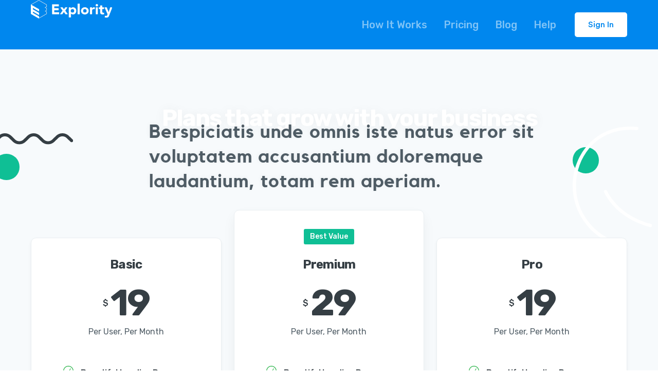

--- FILE ---
content_type: text/html
request_url: https://welcome.explority.com/pricing/pricing-1
body_size: 6535
content:
<!DOCTYPE html><!-- Last Published: Wed Jun 26 2024 14:39:40 GMT+0000 (Coordinated Universal Time) --><html data-wf-domain="welcome.explority.com" data-wf-page="5f4ebce750673634e521e23f" data-wf-site="5d42243802c7532a6361e453"><head><meta charset="utf-8"/><title>Quicksmart - Webflow HTML Website Template</title><meta content="A complete UI toolkit for businesses and startups for Webflow CMS. Launch your site quickly with tons of pre-built pages and flexible components." name="description"/><meta content="Quicksmart - Webflow HTML Website Template" property="og:title"/><meta content="A complete UI toolkit for businesses and startups for Webflow CMS. Launch your site quickly with tons of pre-built pages and flexible components." property="og:description"/><meta content="Quicksmart - Webflow HTML Website Template" property="twitter:title"/><meta content="A complete UI toolkit for businesses and startups for Webflow CMS. Launch your site quickly with tons of pre-built pages and flexible components." property="twitter:description"/><meta property="og:type" content="website"/><meta content="summary_large_image" name="twitter:card"/><meta content="width=device-width, initial-scale=1" name="viewport"/><link href="https://cdn.prod.website-files.com/5d42243802c7532a6361e453/css/explority-08c457.webflow.428920847.css" rel="stylesheet" type="text/css"/><link href="https://fonts.googleapis.com" rel="preconnect"/><link href="https://fonts.gstatic.com" rel="preconnect" crossorigin="anonymous"/><script src="https://ajax.googleapis.com/ajax/libs/webfont/1.6.26/webfont.js" type="text/javascript"></script><script type="text/javascript">WebFont.load({  google: {    families: ["Rubik:regular,italic,500,500italic,700,700italic"]  }});</script><script type="text/javascript">!function(o,c){var n=c.documentElement,t=" w-mod-";n.className+=t+"js",("ontouchstart"in o||o.DocumentTouch&&c instanceof DocumentTouch)&&(n.className+=t+"touch")}(window,document);</script><link href="https://cdn.prod.website-files.com/5d42243802c7532a6361e453/603cf1c00c5e0d55cfecfe7b_Explority%20Favicon%20Preview.png" rel="shortcut icon" type="image/x-icon"/><link href="https://cdn.prod.website-files.com/5d42243802c7532a6361e453/631a50e14b0eeb4373864637_Explority_Logo.png" rel="apple-touch-icon"/><script async="" src="https://www.googletagmanager.com/gtag/js?id=UA-146859993-1"></script><script type="text/javascript">window.dataLayer = window.dataLayer || [];function gtag(){dataLayer.push(arguments);}gtag('js', new Date());gtag('config', 'UA-146859993-1', {'anonymize_ip': false});</script><script async="" src="https://www.googletagmanager.com/gtag/js?id=G-GRT9KNBW90"></script><script type="text/javascript">window.dataLayer = window.dataLayer || [];function gtag(){dataLayer.push(arguments);}gtag('set', 'developer_id.dZGVlNj', true);gtag('js', new Date());gtag('config', 'G-GRT9KNBW90');</script><style>
body{
  -webkit-font-smoothing: antialiased;
  -moz-osx-font-smoothing: grayscale;
}
</style>
<script type="text/javascript">
    (function(c,l,a,r,i,t,y){
        c[a]=c[a]||function(){(c[a].q=c[a].q||[]).push(arguments)};
        t=l.createElement(r);t.async=1;t.src="https://www.clarity.ms/tag/"+i;
        y=l.getElementsByTagName(r)[0];y.parentNode.insertBefore(t,y);
    })(window, document, "clarity", "script", "i4jslpbwr6");
</script>
<script>
window['_fs_debug'] = false;
window['_fs_host'] = 'fullstory.com';
window['_fs_script'] = 'edge.fullstory.com/s/fs.js';
window['_fs_org'] = '11ZF6Z';
window['_fs_namespace'] = 'FS';
(function(m,n,e,t,l,o,g,y){
    if (e in m) {if(m.console && m.console.log) { m.console.log('FullStory namespace conflict. Please set window["_fs_namespace"].');} return;}
    g=m[e]=function(a,b,s){g.q?g.q.push([a,b,s]):g._api(a,b,s);};g.q=[];
    o=n.createElement(t);o.async=1;o.crossOrigin='anonymous';o.src='https://'+_fs_script;
    y=n.getElementsByTagName(t)[0];y.parentNode.insertBefore(o,y);
    g.identify=function(i,v,s){g(l,{uid:i},s);if(v)g(l,v,s)};g.setUserVars=function(v,s){g(l,v,s)};g.event=function(i,v,s){g('event',{n:i,p:v},s)};
    g.anonymize=function(){g.identify(!!0)};
    g.shutdown=function(){g("rec",!1)};g.restart=function(){g("rec",!0)};
    g.log = function(a,b){g("log",[a,b])};
    g.consent=function(a){g("consent",!arguments.length||a)};
    g.identifyAccount=function(i,v){o='account';v=v||{};v.acctId=i;g(o,v)};
    g.clearUserCookie=function(){};
    g.setVars=function(n, p){g('setVars',[n,p]);};
    g._w={};y='XMLHttpRequest';g._w[y]=m[y];y='fetch';g._w[y]=m[y];
    if(m[y])m[y]=function(){return g._w[y].apply(this,arguments)};
    g._v="1.3.0";
})(window,document,window['_fs_namespace'],'script','user');
</script></head><body><div id="Top" class="announcement-bar bg-primary-3"><div class="container announcement-bar-container"><div class="text-row"><div class="badge bg-success announcement-badge">New</div><div>Sign up for Explority by August 31st and get 1 month free! 🎉</div></div><img src="https://cdn.prod.website-files.com/5d42243802c7532a6361e453/5d42243802c75377b461e4e9_icon-x-light.svg" alt="" class="announcement-cross"/></div></div><div class="navbar-container bg-primary sticky-top"><div class="container"><div data-collapse="medium" data-animation="default" data-duration="400" data-easing="ease" data-easing2="ease" role="banner" class="navbar nav-link-white w-nav"><a href="/old-home" class="navbar-logo w-nav-brand"><img src="https://cdn.prod.website-files.com/5d42243802c7532a6361e453/5d456f790ae4a17f5bdeaec5_explority_side_white%403x.png" width="158" sizes="(max-width: 479px) 33vw, 158px" srcset="https://cdn.prod.website-files.com/5d42243802c7532a6361e453/5d456f790ae4a17f5bdeaec5_explority_side_white%403x-p-500.png 500w, https://cdn.prod.website-files.com/5d42243802c7532a6361e453/5d456f790ae4a17f5bdeaec5_explority_side_white%403x-p-800.png 800w, https://cdn.prod.website-files.com/5d42243802c7532a6361e453/5d456f790ae4a17f5bdeaec5_explority_side_white%403x-p-1080.png 1080w, https://cdn.prod.website-files.com/5d42243802c7532a6361e453/5d456f790ae4a17f5bdeaec5_explority_side_white%403x-p-1600.png 1600w, https://cdn.prod.website-files.com/5d42243802c7532a6361e453/5d456f790ae4a17f5bdeaec5_explority_side_white%403x-p-2000.png 2000w, https://cdn.prod.website-files.com/5d42243802c7532a6361e453/5d456f790ae4a17f5bdeaec5_explority_side_white%403x-p-2600.png 2600w, https://cdn.prod.website-files.com/5d42243802c7532a6361e453/5d456f790ae4a17f5bdeaec5_explority_side_white%403x.png 2838w" alt=""/></a><nav role="navigation" class="nav-menu w-nav-menu"><div><a href="/company/case-studies" class="nav-link nav-link-white w-nav-link">How It Works</a><a href="/pricing/pricing-1-tabbed" class="nav-link nav-link-white w-nav-link">Pricing</a><a href="/blog/blog" class="nav-link nav-link-white w-nav-link">Blog</a><a href="/company/help-center" class="nav-link nav-link-white w-nav-link">Help</a></div></nav><div class="nav-buttons-container"><a href="https://webflow.com/templates/html/quicksmart-ui-kit-website-template" target="_blank" class="button button-white navbar-button w-button">Sign In</a><div data-w-id="6c772101-900a-6b20-1079-b89683fae599" class="menu-button w-nav-button"><img src="https://cdn.prod.website-files.com/5d42243802c7532a6361e453/5d42243802c753f67361e4df_icon-menu-light.svg" alt="" class="menu-button-toggle"/><img src="https://cdn.prod.website-files.com/5d42243802c7532a6361e453/5d42243802c75377b461e4e9_icon-x-light.svg" alt="" class="menu-button-cross"/></div></div></div></div></div><div class="section no-bottom-space bg-primary"><div class="container text-center hero-container"><h1 class="text-white">Plans that grow with your business</h1><div class="section-subtitle text-large">Berspiciatis unde omnis iste natus error sit voluptatem accusantium doloremque laudantium, totam rem aperiam.</div></div><div class="decoration-container left-middle"><div class="decorations-wrapper"><img src="https://cdn.prod.website-files.com/5d42243802c7532a6361e453/5d42243802c753714c61e5c7_deco-1.svg" alt="" class="decoration left"/><div class="decoration-circle left bg-primary-2"></div></div></div><div class="decoration-container bottom-right"><div class="decorations-wrapper"><img src="https://cdn.prod.website-files.com/5d42243802c7532a6361e453/5d42243802c753ea4061e5cc_deco-6.svg" alt="" class="decoration left"/><div class="decoration-circle left bg-primary-2"></div></div></div><img src="https://cdn.prod.website-files.com/5d42243802c7532a6361e453/5d42243802c753dd2a61e56f_divider-round-bottom.svg" alt="" class="divider divider-bottom"/></div><div class="section no-top-space pricing-plans-section"><div class="container"><div class="pricing-plans-grid"><div class="card shadow-small"><div class="card-body pricing-card-body"><div class="pricing-plan-header"><h5 class="pricing-plan-heading">Basic</h5><div class="price-wrapper"><div class="h6-small">$</div><div class="price-number text-huge">19</div></div><div>Per User, Per Month</div></div><ul role="list" class="icon-list pricing-plan-list w-list-unstyled"><li class="icon-list-item"><img src="https://cdn.prod.website-files.com/5d42243802c7532a6361e453/5d42243802c753a00c61e4fc_Check-Circle-Green.svg" alt="" class="icon-list-image"/><h6 class="h6-small icon-list-heading">Beautiful Landing Pages</h6></li><li class="icon-list-item"><img src="https://cdn.prod.website-files.com/5d42243802c7532a6361e453/5d42243802c753a00c61e4fc_Check-Circle-Green.svg" alt="" class="icon-list-image"/><h6 class="h6-small icon-list-heading">Global Swatches</h6></li><li class="icon-list-item"><img src="https://cdn.prod.website-files.com/5d42243802c7532a6361e453/5d42243802c753a00c61e4fc_Check-Circle-Green.svg" alt="" class="icon-list-image"/><h6 class="h6-small icon-list-heading">Limitless Possibilities</h6></li><li class="icon-list-item disabled"><img src="https://cdn.prod.website-files.com/5d42243802c7532a6361e453/5d42243802c753a00c61e4fc_Check-Circle-Green.svg" alt="" class="icon-list-image"/><h6 class="h6-small icon-list-heading">Unlimited Storage</h6></li><li class="icon-list-item disabled"><img src="https://cdn.prod.website-files.com/5d42243802c7532a6361e453/5d42243802c753a00c61e4fc_Check-Circle-Green.svg" alt="" class="icon-list-image"/><h6 class="h6-small icon-list-heading">Unlimited Projects</h6></li></ul><a href="#" class="button button-outline button-large w-button">Start with Basic</a></div></div><div class="card shadow-large"><div class="card-body pricing-card-body"><div class="pricing-plan-header"><div class="badge pricing-plan-badge bg-primary-2">Best Value</div><h5 class="pricing-plan-heading">Premium</h5><div class="price-wrapper"><div class="h6-small">$</div><div class="price-number text-huge">29</div></div><div>Per User, Per Month</div></div><ul role="list" class="icon-list pricing-plan-list w-list-unstyled"><li class="icon-list-item"><img src="https://cdn.prod.website-files.com/5d42243802c7532a6361e453/5d42243802c753a00c61e4fc_Check-Circle-Green.svg" alt="" class="icon-list-image"/><h6 class="h6-small icon-list-heading">Beautiful Landing Pages</h6></li><li class="icon-list-item"><img src="https://cdn.prod.website-files.com/5d42243802c7532a6361e453/5d42243802c753a00c61e4fc_Check-Circle-Green.svg" alt="" class="icon-list-image"/><h6 class="h6-small icon-list-heading">Global Swatches</h6></li><li class="icon-list-item"><img src="https://cdn.prod.website-files.com/5d42243802c7532a6361e453/5d42243802c753a00c61e4fc_Check-Circle-Green.svg" alt="" class="icon-list-image"/><h6 class="h6-small icon-list-heading">Limitless Possibilities</h6></li><li class="icon-list-item"><img src="https://cdn.prod.website-files.com/5d42243802c7532a6361e453/5d42243802c753a00c61e4fc_Check-Circle-Green.svg" alt="" class="icon-list-image"/><h6 class="h6-small icon-list-heading">Unlimited Storage</h6></li><li class="icon-list-item disabled"><img src="https://cdn.prod.website-files.com/5d42243802c7532a6361e453/5d42243802c753a00c61e4fc_Check-Circle-Green.svg" alt="" class="icon-list-image"/><h6 class="h6-small icon-list-heading">Unlimited Projects</h6></li></ul><a href="#" class="button button-large w-button">Start with Premium</a></div></div><div class="card shadow-small"><div class="card-body pricing-card-body"><div class="pricing-plan-header"><h5 class="pricing-plan-heading">Pro</h5><div class="price-wrapper"><div class="h6-small">$</div><div class="price-number text-huge">19</div></div><div>Per User, Per Month</div></div><ul role="list" class="icon-list pricing-plan-list w-list-unstyled"><li class="icon-list-item"><img src="https://cdn.prod.website-files.com/5d42243802c7532a6361e453/5d42243802c753a00c61e4fc_Check-Circle-Green.svg" alt="" class="icon-list-image"/><h6 class="h6-small icon-list-heading">Beautiful Landing Pages</h6></li><li class="icon-list-item"><img src="https://cdn.prod.website-files.com/5d42243802c7532a6361e453/5d42243802c753a00c61e4fc_Check-Circle-Green.svg" alt="" class="icon-list-image"/><h6 class="h6-small icon-list-heading">Global Swatches</h6></li><li class="icon-list-item"><img src="https://cdn.prod.website-files.com/5d42243802c7532a6361e453/5d42243802c753a00c61e4fc_Check-Circle-Green.svg" alt="" class="icon-list-image"/><h6 class="h6-small icon-list-heading">Limitless Possibilities</h6></li><li class="icon-list-item"><img src="https://cdn.prod.website-files.com/5d42243802c7532a6361e453/5d42243802c753a00c61e4fc_Check-Circle-Green.svg" alt="" class="icon-list-image"/><h6 class="h6-small icon-list-heading">Unlimited Storage</h6></li><li class="icon-list-item"><img src="https://cdn.prod.website-files.com/5d42243802c7532a6361e453/5d42243802c753a00c61e4fc_Check-Circle-Green.svg" alt="" class="icon-list-image"/><h6 class="h6-small icon-list-heading">Unlimited Projects</h6></li></ul><a href="#" class="button button-outline button-large w-button">Start with Pro</a></div></div></div><div class="pill-wrapper"><div class="pill pill-notice bg-gray-3"><div>Do you require a custom plan? <a href="/contact/contact-1">Get in touch</a></div></div></div></div></div><div class="section"><div class="container text-center"><div class="section-title"><h2>Included with every plan</h2><div class="section-subtitle text-large">Sed ut perspiciatis unde omnis iste natus error sit voluptatem accusantium doloremque laudantium, totam rem aperiam, eaque ipsa.</div></div><div class="three-up-grid"><div class="three-up-grid-item"><div class="icon-circle bg-primary-2"><img src="https://cdn.prod.website-files.com/5d42243802c7532a6361e453/5d42243802c753068561e4fb_Finger%20print.svg" alt=""/></div><div><h6>Suits your style</h6><p>Sed ut perspiciatis unde omnis iste natus error sit voluptatem accusantium doloremque laudantium, totam rem aperiam, eaque ipsa.</p></div></div><div class="three-up-grid-item"><div class="icon-circle bg-primary"><img src="https://cdn.prod.website-files.com/5d42243802c7532a6361e453/5d42243802c753741761e583_Help.svg" alt=""/></div><div><h6>Great support</h6><p>Unde omnis iste natus error sit voluptatem accusantium doloremque laudantium, totam rem aperiam, eaque ipsa.</p></div></div><div class="three-up-grid-item"><div class="icon-circle bg-primary-3"><img src="https://cdn.prod.website-files.com/5d42243802c7532a6361e453/5d42243802c75342c261e588_Pinned%20map.svg" alt=""/></div><div><h6>Use it anywhere</h6><p>Perspiciatis unde omnis iste natus error sit voluptatem accusantium doloremque laudantium aperiam, eaque ipsa.</p></div></div></div></div></div><div><div class="container"><div class="pricing-comparison-wrapper"><div class="pricing-comparison-header"><div class="pricing-comparison-plan"><div class="card pricing-comparison-card first"><div class="card-body pricing-comparison-card-body"><div class="pricing-plan-header"><h6 class="pricing-plan-heading pricing-comparison-heading">Basic</h6><div class="price-wrapper"><div class="h6-small">$</div><div class="price-number h1">19</div></div><div class="text-small">Per User, Per Month</div></div><a href="#" class="button button-outline pricing-comparison-button w-button">Start</a></div></div></div><div class="pricing-comparison-plan"><div class="card pricing-comparison-card second"><div class="card-body pricing-comparison-card-body"><div class="pricing-plan-header"><h6 class="pricing-plan-heading pricing-comparison-heading">Premium</h6><div class="price-wrapper"><div class="h6-small">$</div><div class="price-number h1">29</div></div><div class="text-small">Per User, Per Month</div></div><a href="#" class="button pricing-comparison-button w-button">Start</a></div></div></div><div class="pricing-comparison-plan"><div class="card pricing-comparison-card third"><div class="card-body pricing-comparison-card-body"><div class="pricing-plan-header"><h6 class="pricing-plan-heading pricing-comparison-heading">Pro</h6><div class="price-wrapper"><div class="h6-small">$</div><div class="price-number h1">49</div></div><div class="text-small">Per User, Per Month</div></div><a href="#" class="button button-outline pricing-comparison-button w-button">Start</a></div></div></div></div><h6 class="pricing-comparison-section-title">Basic Features</h6><div class="pricing-comparison-row"><div class="pricing-comparison-cell pricing-comparison-heading-cell"><h6 class="pricing-comparison-cell-heading h6-small">Projects</h6></div><div class="pricing-comparison-cell"><div>4</div></div><div class="pricing-comparison-cell"><div>Unlimited</div></div><div class="pricing-comparison-cell"><div>Unlimited</div></div></div><div class="pricing-comparison-row"><div class="pricing-comparison-cell pricing-comparison-heading-cell"><h6 class="pricing-comparison-cell-heading h6-small">Client Billing</h6></div><div class="pricing-comparison-cell"><img src="https://cdn.prod.website-files.com/5d42243802c7532a6361e453/5d42243802c753a00c61e4fc_Check-Circle-Green.svg" alt="" class="check-circle"/></div><div class="pricing-comparison-cell"><img src="https://cdn.prod.website-files.com/5d42243802c7532a6361e453/5d42243802c753a00c61e4fc_Check-Circle-Green.svg" alt="" class="check-circle"/></div><div class="pricing-comparison-cell"><img src="https://cdn.prod.website-files.com/5d42243802c7532a6361e453/5d42243802c753a00c61e4fc_Check-Circle-Green.svg" alt="" class="check-circle"/></div></div><div class="pricing-comparison-row"><div class="pricing-comparison-cell pricing-comparison-heading-cell"><h6 class="pricing-comparison-cell-heading h6-small">Staging</h6></div><div class="pricing-comparison-cell"><div>Free</div></div><div class="pricing-comparison-cell"><div>Enhanced</div></div><div class="pricing-comparison-cell"><div>Enhanced</div></div></div><div class="pricing-comparison-row"><div class="pricing-comparison-cell pricing-comparison-heading-cell"><h6 class="pricing-comparison-cell-heading h6-small">Code Export</h6></div><div class="pricing-comparison-cell"><div>-</div></div><div class="pricing-comparison-cell"><img src="https://cdn.prod.website-files.com/5d42243802c7532a6361e453/5d42243802c753a00c61e4fc_Check-Circle-Green.svg" alt="" class="check-circle"/></div><div class="pricing-comparison-cell"><img src="https://cdn.prod.website-files.com/5d42243802c7532a6361e453/5d42243802c753a00c61e4fc_Check-Circle-Green.svg" alt="" class="check-circle"/></div></div><div class="pricing-comparison-row pricing-comparison-row-last"><div class="pricing-comparison-cell pricing-comparison-heading-cell"><h6 class="pricing-comparison-cell-heading h6-small">Project Transfers</h6></div><div class="pricing-comparison-cell"><div>-</div></div><div class="pricing-comparison-cell"><div>Unlimited</div></div><div class="pricing-comparison-cell"><div>Unlimited</div></div></div><h6 class="pricing-comparison-section-title">Hosting Features</h6><div class="pricing-comparison-row"><div class="pricing-comparison-cell pricing-comparison-heading-cell"><h6 class="pricing-comparison-cell-heading h6-small">Hosted Domains</h6></div><div class="pricing-comparison-cell"><div>1</div></div><div class="pricing-comparison-cell"><div>100</div></div><div class="pricing-comparison-cell"><div>Unlimited</div></div></div><div class="pricing-comparison-row"><div class="pricing-comparison-cell pricing-comparison-heading-cell"><h6 class="pricing-comparison-cell-heading h6-small">Domain Aliases</h6></div><div class="pricing-comparison-cell"><div>-</div></div><div class="pricing-comparison-cell"><img src="https://cdn.prod.website-files.com/5d42243802c7532a6361e453/5d42243802c753a00c61e4fc_Check-Circle-Green.svg" alt="" class="check-circle"/></div><div class="pricing-comparison-cell"><img src="https://cdn.prod.website-files.com/5d42243802c7532a6361e453/5d42243802c753a00c61e4fc_Check-Circle-Green.svg" alt="" class="check-circle"/></div></div><div class="pricing-comparison-row"><div class="pricing-comparison-cell pricing-comparison-heading-cell"><h6 class="pricing-comparison-cell-heading h6-small">Bandwidth Allowance</h6></div><div class="pricing-comparison-cell"><div>20GB</div></div><div class="pricing-comparison-cell"><div>10TB</div></div><div class="pricing-comparison-cell"><div>Unlmited</div></div></div><div class="pricing-comparison-row pricing-comparison-row-last"><div class="pricing-comparison-cell pricing-comparison-heading-cell"><h6 class="pricing-comparison-cell-heading h6-small">Analytics</h6></div><div class="pricing-comparison-cell"><div>-</div></div><div class="pricing-comparison-cell"><div>-</div></div><div class="pricing-comparison-cell"><img src="https://cdn.prod.website-files.com/5d42243802c7532a6361e453/5d42243802c753a00c61e4fc_Check-Circle-Green.svg" alt="" class="check-circle"/></div></div><h6 class="pricing-comparison-section-title">E-Commerce Features</h6><div class="pricing-comparison-row"><div class="pricing-comparison-cell pricing-comparison-heading-cell"><h6 class="pricing-comparison-cell-heading h6-small">Products</h6></div><div class="pricing-comparison-cell"><div>15</div></div><div class="pricing-comparison-cell"><div>100</div></div><div class="pricing-comparison-cell"><div>Unlimited</div></div></div><div class="pricing-comparison-row"><div class="pricing-comparison-cell pricing-comparison-heading-cell"><h6 class="pricing-comparison-cell-heading h6-small">Custom Checkout</h6></div><div class="pricing-comparison-cell"><div>-</div></div><div class="pricing-comparison-cell"><img src="https://cdn.prod.website-files.com/5d42243802c7532a6361e453/5d42243802c753a00c61e4fc_Check-Circle-Green.svg" alt="" class="check-circle"/></div><div class="pricing-comparison-cell"><img src="https://cdn.prod.website-files.com/5d42243802c7532a6361e453/5d42243802c753a00c61e4fc_Check-Circle-Green.svg" alt="" class="check-circle"/></div></div><div class="pricing-comparison-row"><div class="pricing-comparison-cell pricing-comparison-heading-cell"><h6 class="pricing-comparison-cell-heading h6-small">Transaction Fee</h6></div><div class="pricing-comparison-cell"><div>10%</div></div><div class="pricing-comparison-cell"><div>5%</div></div><div class="pricing-comparison-cell"><div>2%</div></div></div><div class="pricing-comparison-row pricing-comparison-row-last"><div class="pricing-comparison-cell pricing-comparison-heading-cell"><h6 class="pricing-comparison-cell-heading h6-small">API Support</h6></div><div class="pricing-comparison-cell"><div>-</div></div><div class="pricing-comparison-cell"><div>-</div></div><div class="pricing-comparison-cell"><img src="https://cdn.prod.website-files.com/5d42243802c7532a6361e453/5d42243802c753a00c61e4fc_Check-Circle-Green.svg" alt="" class="check-circle"/></div></div></div><div class="pill-wrapper"><div class="pill pill-notice bg-gray-3"><div>Do you require a custom plan? <a href="/contact/contact-1">Get in touch</a></div></div></div></div></div><div class="bg-gray-4"><img src="https://cdn.prod.website-files.com/5d42243802c7532a6361e453/5d42243802c753fe8261e575_divider-round-top.svg" alt="" class="divider divider-top"/><div class="container text-center"><div class="section-title"><h3 class="h2">Frequently Asked Questions</h3><div class="section-subtitle text-large">Berspiciatis unde omnis iste natus error sit voluptatem accusantium doloremque laudantium, totam rem aperiam.</div></div></div><div class="container container-narrow align-left"><div data-w-id="6847bd50-5b0d-7811-f5b8-3b6a534ed31f" style="opacity:0" class="faq-group"><div class="expandable"><div class="card"><div class="expandable-title"><h6 class="expandable-heading h6-small">Can I upgrade later on?</h6><img src="https://cdn.prod.website-files.com/5d42243802c7532a6361e453/5d42243802c753548961e4be_icon-chevron-right.svg" alt="" class="expandable-icon"/></div><div class="expandable-content-wrapper"><div class="expandable-content"><p>Lorem ipsum dolor sit amet, consectetur adipiscing elit. Suspendisse varius enim in eros elementum tristique. Duis cursus, mi quis viverra ornare, eros dolor interdum nulla, ut commodo diam libero vitae erat. Aenean faucibus nibh et justo cursus id rutrum lorem imperdiet. Nunc ut sem vitae risus tristique posuere.</p></div></div></div></div><div class="expandable"><div class="card"><div class="expandable-title"><h6 class="expandable-heading h6-small">Can I use my previous account?</h6><img src="https://cdn.prod.website-files.com/5d42243802c7532a6361e453/5d42243802c753548961e4be_icon-chevron-right.svg" alt="" class="expandable-icon"/></div><div class="expandable-content-wrapper"><div class="expandable-content"><p>Lorem ipsum dolor sit amet, consectetur adipiscing elit. Suspendisse varius enim in eros elementum tristique. Duis cursus, mi quis viverra ornare, eros dolor interdum nulla, ut commodo diam libero vitae erat. Aenean faucibus nibh et justo cursus id rutrum lorem imperdiet. Nunc ut sem vitae risus tristique posuere.</p></div></div></div></div><div class="expandable"><div class="card"><div class="expandable-title"><h6 class="expandable-heading h6-small">Can I create a custom plan?</h6><img src="https://cdn.prod.website-files.com/5d42243802c7532a6361e453/5d42243802c753548961e4be_icon-chevron-right.svg" alt="" class="expandable-icon"/></div><div class="expandable-content-wrapper"><div class="expandable-content"><p>Lorem ipsum dolor sit amet, consectetur adipiscing elit. Suspendisse varius enim in eros elementum tristique. Duis cursus, mi quis viverra ornare, eros dolor interdum nulla, ut commodo diam libero vitae erat. Aenean faucibus nibh et justo cursus id rutrum lorem imperdiet. Nunc ut sem vitae risus tristique posuere.</p></div></div></div></div><div class="expandable"><div class="card"><div class="expandable-title"><h6 class="expandable-heading h6-small">How do ‘Pro’ and ‘Premium’ plans differ?</h6><img src="https://cdn.prod.website-files.com/5d42243802c7532a6361e453/5d42243802c753548961e4be_icon-chevron-right.svg" alt="" class="expandable-icon"/></div><div class="expandable-content-wrapper"><div class="expandable-content"><p>Lorem ipsum dolor sit amet, consectetur adipiscing elit. Suspendisse varius enim in eros elementum tristique. Duis cursus, mi quis viverra ornare, eros dolor interdum nulla, ut commodo diam libero vitae erat. Aenean faucibus nibh et justo cursus id rutrum lorem imperdiet. Nunc ut sem vitae risus tristique posuere.</p></div></div></div></div><div class="expandable"><div class="card"><div class="expandable-title"><h6 class="expandable-heading h6-small">What is the Refund Policy?</h6><img src="https://cdn.prod.website-files.com/5d42243802c7532a6361e453/5d42243802c753548961e4be_icon-chevron-right.svg" alt="" class="expandable-icon"/></div><div class="expandable-content-wrapper"><div class="expandable-content"><p>Lorem ipsum dolor sit amet, consectetur adipiscing elit. Suspendisse varius enim in eros elementum tristique. Duis cursus, mi quis viverra ornare, eros dolor interdum nulla, ut commodo diam libero vitae erat. Aenean faucibus nibh et justo cursus id rutrum lorem imperdiet. Nunc ut sem vitae risus tristique posuere.</p></div></div></div></div></div><div class="pill-wrapper"><div class="pill pill-notice bg-gray-3"><div>Still have unanswered questions? <a href="/contact/contact-1">Get in touch</a></div></div></div></div><img src="https://cdn.prod.website-files.com/5d42243802c7532a6361e453/5d42243802c7534ee061e547_divider-sharp-bottom.svg" alt="" class="divider divider-bottom"/></div><div class="section no-bottom-space"><div class="container text-center"><div class="section-title"><h3 class="h2">Our customers are lovin&#x27; it</h3><div class="section-subtitle text-large">Sed ut perspiciatis unde omnis iste natus error sit voluptatem accusantium doloremque laudantium, totam rem aperiam, eaque ipsa.</div></div><div class="three-up-grid"><div class="three-up-grid-item"><div class="customer-quote-item"><img src="https://cdn.prod.website-files.com/5d42243802c7532a6361e453/5d42243802c7536a7461e4b0_avatar-male-4.jpg" alt="" class="avatar avatar-large customer-quote-avatar"/><div><blockquote class="customer-blockquote">“Couldn’t be happier with my purchase. The team were really helpful too.”</blockquote><div><h6 class="h6-small customer-heading">Robert Berringer</h6><div>Senior Developer</div></div></div></div></div><div class="three-up-grid-item"><div class="customer-quote-item"><img src="https://cdn.prod.website-files.com/5d42243802c7532a6361e453/5d42243802c7531bc961e4ad_avatar-male-1.jpg" alt="" class="avatar avatar-large customer-quote-avatar"/><div><blockquote class="customer-blockquote">“Things that were taking me hours or days have been cut down to mere minutes.”</blockquote><div><h6 class="h6-small customer-heading">Sanjit Bajaj</h6><div>Interface Designer</div></div></div></div></div><div class="three-up-grid-item"><div class="customer-quote-item"><img src="https://cdn.prod.website-files.com/5d42243802c7532a6361e453/5d42243802c75320d861e4af_avatar-male-5.jpg" alt="" class="avatar avatar-large customer-quote-avatar"/><div><blockquote class="customer-blockquote">“Our team’s productivity has doubled since we signed up. This is an essential tool.”</blockquote><div><h6 class="h6-small customer-heading">Andrew Benson</h6><div>Product Specialist</div></div></div></div></div></div><div class="horizontal-rule"></div></div></div><div class="section section-small"><div class="container text-center"><ul role="list" class="brand-list w-list-unstyled"><li class="brand-list-item"><img src="https://cdn.prod.website-files.com/5d42243802c7532a6361e453/5d42243802c753c7bf61e58d_atlassian.svg" alt="" class="brand-image"/></li><li class="brand-list-item"><img src="https://cdn.prod.website-files.com/5d42243802c7532a6361e453/5d42243802c753edc861e58e_spotify.svg" alt="" class="brand-image"/></li><li class="brand-list-item"><img src="https://cdn.prod.website-files.com/5d42243802c7532a6361e453/5d42243802c75352fb61e58b_slack.svg" alt="" class="brand-image"/></li><li class="brand-list-item"><img src="https://cdn.prod.website-files.com/5d42243802c7532a6361e453/5d42243802c753659b61e589_dropbox.svg" alt="" class="brand-image"/></li><li class="brand-list-item"><img src="https://cdn.prod.website-files.com/5d42243802c7532a6361e453/5d42243802c753e87261e58c_shopify.svg" alt="" class="brand-image"/></li></ul></div></div><section class="footer"><div class="container"><div class="footer-row"><div class="footer-info"><a href="#" class="footer-logo-link w-inline-block"><img src="https://cdn.prod.website-files.com/5d42243802c7532a6361e453/6010c9a91202cab2f597620f_Explority_Logo.svg" width="179" alt=""/></a><p class="text-large footer-description">Explority helps people turn their inspirations into reality.</p><div class="social-links"><a href="https://twitter.com/explorityhq" target="_blank" class="social-link w-inline-block"><img src="https://cdn.prod.website-files.com/5d42243802c7532a6361e453/5d42243802c753814261e48f_twitter.svg" alt=""/></a><a href="https://www.linkedin.com/company/explority" target="_blank" class="social-link w-inline-block"><img src="https://cdn.prod.website-files.com/5d42243802c7532a6361e453/5d45246dccba402ab525c229_linkedin.svg" width="24" alt=""/></a><a href="https://www.facebook.com/explorityhq" target="_blank" class="social-link w-inline-block"><img src="https://cdn.prod.website-files.com/5d42243802c7532a6361e453/5d42243802c75322a361e481_facebook.svg" alt=""/></a><a href="https://www.instagram.com/explorityhq" target="_blank" class="social-link w-inline-block"><img src="https://cdn.prod.website-files.com/5d42243802c7532a6361e453/5d42243802c7535e3961e485_instagram.svg" alt=""/></a><a href="https://www.youtube.com/channel/UCQ2T73tASCduxHBMmvwKRFQ" target="_blank" class="social-link w-inline-block"><img src="https://cdn.prod.website-files.com/5d42243802c7532a6361e453/5d42243802c753de8561e48b_youtube.svg" alt=""/></a></div></div><div class="div-block-10"><h2 class="footer-heading">Overview</h2><ul role="list" class="w-list-unstyled"><li><a href="#" class="footer-link-2">Benefits</a></li><li><a href="#" class="footer-link-2">Testimonials</a></li><li><a href="#" class="footer-link-2">How It Works</a></li></ul></div><div class="footer-menus-row"><div class="footer-menu-column"><h6 class="h6-small">Company</h6><ul role="list" class="link-menu w-list-unstyled"><li class="link-menu-item"><a href="/pricing/pricing-1" aria-current="page" class="footer-link w--current">Pricing</a></li><li class="link-menu-item"><a href="/blog/blog" class="footer-link">Blog</a></li><li class="link-menu-item"><a href="/contact/contact-1" class="footer-link">Contact</a></li></ul></div><div class="footer-menu-column"><h6 class="h6-small">Account</h6><ul role="list" class="link-menu w-list-unstyled"><li class="link-menu-item"><a href="https://www.explority.com/login" class="footer-link">Sign In</a></li></ul></div></div><div class="div-block-6"><h2 class="footer-heading">Company</h2><ul role="list" class="w-list-unstyled"><li><a href="/blog/blog" class="footer-link-2">Blog</a></li><li><a href="/privacy" class="footer-link-2">Privacy Policy</a></li><li><a href="/terms" class="footer-link-2">Terms of Use</a><a href="mailto:hello@explority.com" class="footer-link-2">Contact</a></li></ul></div></div><div class="text-small"><div><div class="html-embed-2 w-embed w-script">© Explority 
<script type="text/javascript">
  document.write(new Date().getFullYear());
</script></div></div></div></div></section><script src="https://d3e54v103j8qbb.cloudfront.net/js/jquery-3.5.1.min.dc5e7f18c8.js?site=5d42243802c7532a6361e453" type="text/javascript" integrity="sha256-9/aliU8dGd2tb6OSsuzixeV4y/faTqgFtohetphbbj0=" crossorigin="anonymous"></script><script src="https://cdn.prod.website-files.com/5d42243802c7532a6361e453/js/webflow.7ea3d5028.js" type="text/javascript"></script></body></html>

--- FILE ---
content_type: text/css
request_url: https://cdn.prod.website-files.com/5d42243802c7532a6361e453/css/explority-08c457.webflow.428920847.css
body_size: 26166
content:
html {
  -webkit-text-size-adjust: 100%;
  -ms-text-size-adjust: 100%;
  font-family: sans-serif;
}

body {
  margin: 0;
}

article, aside, details, figcaption, figure, footer, header, hgroup, main, menu, nav, section, summary {
  display: block;
}

audio, canvas, progress, video {
  vertical-align: baseline;
  display: inline-block;
}

audio:not([controls]) {
  height: 0;
  display: none;
}

[hidden], template {
  display: none;
}

a {
  background-color: rgba(0, 0, 0, 0);
}

a:active, a:hover {
  outline: 0;
}

abbr[title] {
  border-bottom: 1px dotted;
}

b, strong {
  font-weight: bold;
}

dfn {
  font-style: italic;
}

h1 {
  margin: .67em 0;
  font-size: 2em;
}

mark {
  color: #000;
  background: #ff0;
}

small {
  font-size: 80%;
}

sub, sup {
  vertical-align: baseline;
  font-size: 75%;
  line-height: 0;
  position: relative;
}

sup {
  top: -.5em;
}

sub {
  bottom: -.25em;
}

img {
  border: 0;
}

svg:not(:root) {
  overflow: hidden;
}

hr {
  box-sizing: content-box;
  height: 0;
}

pre {
  overflow: auto;
}

code, kbd, pre, samp {
  font-family: monospace;
  font-size: 1em;
}

button, input, optgroup, select, textarea {
  color: inherit;
  font: inherit;
  margin: 0;
}

button {
  overflow: visible;
}

button, select {
  text-transform: none;
}

button, html input[type="button"], input[type="reset"] {
  -webkit-appearance: button;
  cursor: pointer;
}

button[disabled], html input[disabled] {
  cursor: default;
}

button::-moz-focus-inner, input::-moz-focus-inner {
  border: 0;
  padding: 0;
}

input {
  line-height: normal;
}

input[type="checkbox"], input[type="radio"] {
  box-sizing: border-box;
  padding: 0;
}

input[type="number"]::-webkit-inner-spin-button, input[type="number"]::-webkit-outer-spin-button {
  height: auto;
}

input[type="search"] {
  -webkit-appearance: none;
}

input[type="search"]::-webkit-search-cancel-button, input[type="search"]::-webkit-search-decoration {
  -webkit-appearance: none;
}

legend {
  border: 0;
  padding: 0;
}

textarea {
  overflow: auto;
}

optgroup {
  font-weight: bold;
}

table {
  border-collapse: collapse;
  border-spacing: 0;
}

td, th {
  padding: 0;
}

@font-face {
  font-family: webflow-icons;
  src: url("[data-uri]") format("truetype");
  font-weight: normal;
  font-style: normal;
}

[class^="w-icon-"], [class*=" w-icon-"] {
  speak: none;
  font-variant: normal;
  text-transform: none;
  -webkit-font-smoothing: antialiased;
  -moz-osx-font-smoothing: grayscale;
  font-style: normal;
  font-weight: normal;
  line-height: 1;
  font-family: webflow-icons !important;
}

.w-icon-slider-right:before {
  content: "";
}

.w-icon-slider-left:before {
  content: "";
}

.w-icon-nav-menu:before {
  content: "";
}

.w-icon-arrow-down:before, .w-icon-dropdown-toggle:before {
  content: "";
}

.w-icon-file-upload-remove:before {
  content: "";
}

.w-icon-file-upload-icon:before {
  content: "";
}

* {
  box-sizing: border-box;
}

html {
  height: 100%;
}

body {
  color: #333;
  background-color: #fff;
  min-height: 100%;
  margin: 0;
  font-family: Arial, sans-serif;
  font-size: 14px;
  line-height: 20px;
}

img {
  vertical-align: middle;
  max-width: 100%;
  display: inline-block;
}

html.w-mod-touch * {
  background-attachment: scroll !important;
}

.w-block {
  display: block;
}

.w-inline-block {
  max-width: 100%;
  display: inline-block;
}

.w-clearfix:before, .w-clearfix:after {
  content: " ";
  grid-area: 1 / 1 / 2 / 2;
  display: table;
}

.w-clearfix:after {
  clear: both;
}

.w-hidden {
  display: none;
}

.w-button {
  color: #fff;
  line-height: inherit;
  cursor: pointer;
  background-color: #3898ec;
  border: 0;
  border-radius: 0;
  padding: 9px 15px;
  text-decoration: none;
  display: inline-block;
}

input.w-button {
  -webkit-appearance: button;
}

html[data-w-dynpage] [data-w-cloak] {
  color: rgba(0, 0, 0, 0) !important;
}

.w-code-block {
  margin: unset;
}

pre.w-code-block code {
  all: inherit;
}

.w-webflow-badge, .w-webflow-badge * {
  z-index: auto;
  visibility: visible;
  box-sizing: border-box;
  float: none;
  clear: none;
  box-shadow: none;
  opacity: 1;
  direction: ltr;
  font-family: inherit;
  font-weight: inherit;
  color: inherit;
  font-size: inherit;
  line-height: inherit;
  font-style: inherit;
  font-variant: inherit;
  text-align: inherit;
  letter-spacing: inherit;
  -webkit-text-decoration: inherit;
  text-decoration: inherit;
  text-indent: 0;
  text-transform: inherit;
  text-shadow: none;
  font-smoothing: auto;
  vertical-align: baseline;
  cursor: inherit;
  white-space: inherit;
  word-break: normal;
  word-spacing: normal;
  word-wrap: normal;
  background: none;
  border: 0 rgba(0, 0, 0, 0);
  border-radius: 0;
  width: auto;
  min-width: 0;
  max-width: none;
  height: auto;
  min-height: 0;
  max-height: none;
  margin: 0;
  padding: 0;
  list-style-type: disc;
  transition: none;
  display: block;
  position: static;
  top: auto;
  bottom: auto;
  left: auto;
  right: auto;
  overflow: visible;
  transform: none;
}

.w-webflow-badge {
  white-space: nowrap;
  cursor: pointer;
  box-shadow: 0 0 0 1px rgba(0, 0, 0, .1), 0 1px 3px rgba(0, 0, 0, .1);
  visibility: visible !important;
  z-index: 2147483647 !important;
  color: #aaadb0 !important;
  opacity: 1 !important;
  background-color: #fff !important;
  border-radius: 3px !important;
  width: auto !important;
  height: auto !important;
  margin: 0 !important;
  padding: 6px !important;
  font-size: 12px !important;
  line-height: 14px !important;
  text-decoration: none !important;
  display: inline-block !important;
  position: fixed !important;
  top: auto !important;
  bottom: 12px !important;
  left: auto !important;
  right: 12px !important;
  overflow: visible !important;
  transform: none !important;
}

.w-webflow-badge > img {
  visibility: visible !important;
  opacity: 1 !important;
  vertical-align: middle !important;
  display: inline-block !important;
}

h1, h2, h3, h4, h5, h6 {
  margin-bottom: 10px;
  font-weight: bold;
}

h1 {
  margin-top: 20px;
  font-size: 38px;
  line-height: 44px;
}

h2 {
  margin-top: 20px;
  font-size: 32px;
  line-height: 36px;
}

h3 {
  margin-top: 20px;
  font-size: 24px;
  line-height: 30px;
}

h4 {
  margin-top: 10px;
  font-size: 18px;
  line-height: 24px;
}

h5 {
  margin-top: 10px;
  font-size: 14px;
  line-height: 20px;
}

h6 {
  margin-top: 10px;
  font-size: 12px;
  line-height: 18px;
}

p {
  margin-top: 0;
  margin-bottom: 10px;
}

blockquote {
  border-left: 5px solid #e2e2e2;
  margin: 0 0 10px;
  padding: 10px 20px;
  font-size: 18px;
  line-height: 22px;
}

figure {
  margin: 0 0 10px;
}

ul, ol {
  margin-top: 0;
  margin-bottom: 10px;
  padding-left: 40px;
}

.w-list-unstyled {
  padding-left: 0;
  list-style: none;
}

.w-embed:before, .w-embed:after {
  content: " ";
  grid-area: 1 / 1 / 2 / 2;
  display: table;
}

.w-embed:after {
  clear: both;
}

.w-video {
  width: 100%;
  padding: 0;
  position: relative;
}

.w-video iframe, .w-video object, .w-video embed {
  border: none;
  width: 100%;
  height: 100%;
  position: absolute;
  top: 0;
  left: 0;
}

fieldset {
  border: 0;
  margin: 0;
  padding: 0;
}

button, [type="button"], [type="reset"] {
  cursor: pointer;
  -webkit-appearance: button;
  border: 0;
}

.w-form {
  margin: 0 0 15px;
}

.w-form-done {
  text-align: center;
  background-color: #ddd;
  padding: 20px;
  display: none;
}

.w-form-fail {
  background-color: #ffdede;
  margin-top: 10px;
  padding: 10px;
  display: none;
}

label {
  margin-bottom: 5px;
  font-weight: bold;
  display: block;
}

.w-input, .w-select {
  color: #333;
  vertical-align: middle;
  background-color: #fff;
  border: 1px solid #ccc;
  width: 100%;
  height: 38px;
  margin-bottom: 10px;
  padding: 8px 12px;
  font-size: 14px;
  line-height: 1.42857;
  display: block;
}

.w-input:-moz-placeholder, .w-select:-moz-placeholder {
  color: #999;
}

.w-input::-moz-placeholder, .w-select::-moz-placeholder {
  color: #999;
  opacity: 1;
}

.w-input::-webkit-input-placeholder, .w-select::-webkit-input-placeholder {
  color: #999;
}

.w-input:focus, .w-select:focus {
  border-color: #3898ec;
  outline: 0;
}

.w-input[disabled], .w-select[disabled], .w-input[readonly], .w-select[readonly], fieldset[disabled] .w-input, fieldset[disabled] .w-select {
  cursor: not-allowed;
}

.w-input[disabled]:not(.w-input-disabled), .w-select[disabled]:not(.w-input-disabled), .w-input[readonly], .w-select[readonly], fieldset[disabled]:not(.w-input-disabled) .w-input, fieldset[disabled]:not(.w-input-disabled) .w-select {
  background-color: #eee;
}

textarea.w-input, textarea.w-select {
  height: auto;
}

.w-select {
  background-color: #f3f3f3;
}

.w-select[multiple] {
  height: auto;
}

.w-form-label {
  cursor: pointer;
  margin-bottom: 0;
  font-weight: normal;
  display: inline-block;
}

.w-radio {
  margin-bottom: 5px;
  padding-left: 20px;
  display: block;
}

.w-radio:before, .w-radio:after {
  content: " ";
  grid-area: 1 / 1 / 2 / 2;
  display: table;
}

.w-radio:after {
  clear: both;
}

.w-radio-input {
  float: left;
  margin: 3px 0 0 -20px;
  line-height: normal;
}

.w-file-upload {
  margin-bottom: 10px;
  display: block;
}

.w-file-upload-input {
  opacity: 0;
  z-index: -100;
  width: .1px;
  height: .1px;
  position: absolute;
  overflow: hidden;
}

.w-file-upload-default, .w-file-upload-uploading, .w-file-upload-success {
  color: #333;
  display: inline-block;
}

.w-file-upload-error {
  margin-top: 10px;
  display: block;
}

.w-file-upload-default.w-hidden, .w-file-upload-uploading.w-hidden, .w-file-upload-error.w-hidden, .w-file-upload-success.w-hidden {
  display: none;
}

.w-file-upload-uploading-btn {
  cursor: pointer;
  background-color: #fafafa;
  border: 1px solid #ccc;
  margin: 0;
  padding: 8px 12px;
  font-size: 14px;
  font-weight: normal;
  display: flex;
}

.w-file-upload-file {
  background-color: #fafafa;
  border: 1px solid #ccc;
  flex-grow: 1;
  justify-content: space-between;
  margin: 0;
  padding: 8px 9px 8px 11px;
  display: flex;
}

.w-file-upload-file-name {
  font-size: 14px;
  font-weight: normal;
  display: block;
}

.w-file-remove-link {
  cursor: pointer;
  width: auto;
  height: auto;
  margin-top: 3px;
  margin-left: 10px;
  padding: 3px;
  display: block;
}

.w-icon-file-upload-remove {
  margin: auto;
  font-size: 10px;
}

.w-file-upload-error-msg {
  color: #ea384c;
  padding: 2px 0;
  display: inline-block;
}

.w-file-upload-info {
  padding: 0 12px;
  line-height: 38px;
  display: inline-block;
}

.w-file-upload-label {
  cursor: pointer;
  background-color: #fafafa;
  border: 1px solid #ccc;
  margin: 0;
  padding: 8px 12px;
  font-size: 14px;
  font-weight: normal;
  display: inline-block;
}

.w-icon-file-upload-icon, .w-icon-file-upload-uploading {
  width: 20px;
  margin-right: 8px;
  display: inline-block;
}

.w-icon-file-upload-uploading {
  height: 20px;
}

.w-container {
  max-width: 940px;
  margin-left: auto;
  margin-right: auto;
}

.w-container:before, .w-container:after {
  content: " ";
  grid-area: 1 / 1 / 2 / 2;
  display: table;
}

.w-container:after {
  clear: both;
}

.w-container .w-row {
  margin-left: -10px;
  margin-right: -10px;
}

.w-row:before, .w-row:after {
  content: " ";
  grid-area: 1 / 1 / 2 / 2;
  display: table;
}

.w-row:after {
  clear: both;
}

.w-row .w-row {
  margin-left: 0;
  margin-right: 0;
}

.w-col {
  float: left;
  width: 100%;
  min-height: 1px;
  padding-left: 10px;
  padding-right: 10px;
  position: relative;
}

.w-col .w-col {
  padding-left: 0;
  padding-right: 0;
}

.w-col-1 {
  width: 8.33333%;
}

.w-col-2 {
  width: 16.6667%;
}

.w-col-3 {
  width: 25%;
}

.w-col-4 {
  width: 33.3333%;
}

.w-col-5 {
  width: 41.6667%;
}

.w-col-6 {
  width: 50%;
}

.w-col-7 {
  width: 58.3333%;
}

.w-col-8 {
  width: 66.6667%;
}

.w-col-9 {
  width: 75%;
}

.w-col-10 {
  width: 83.3333%;
}

.w-col-11 {
  width: 91.6667%;
}

.w-col-12 {
  width: 100%;
}

.w-hidden-main {
  display: none !important;
}

@media screen and (max-width: 991px) {
  .w-container {
    max-width: 728px;
  }

  .w-hidden-main {
    display: inherit !important;
  }

  .w-hidden-medium {
    display: none !important;
  }

  .w-col-medium-1 {
    width: 8.33333%;
  }

  .w-col-medium-2 {
    width: 16.6667%;
  }

  .w-col-medium-3 {
    width: 25%;
  }

  .w-col-medium-4 {
    width: 33.3333%;
  }

  .w-col-medium-5 {
    width: 41.6667%;
  }

  .w-col-medium-6 {
    width: 50%;
  }

  .w-col-medium-7 {
    width: 58.3333%;
  }

  .w-col-medium-8 {
    width: 66.6667%;
  }

  .w-col-medium-9 {
    width: 75%;
  }

  .w-col-medium-10 {
    width: 83.3333%;
  }

  .w-col-medium-11 {
    width: 91.6667%;
  }

  .w-col-medium-12 {
    width: 100%;
  }

  .w-col-stack {
    width: 100%;
    left: auto;
    right: auto;
  }
}

@media screen and (max-width: 767px) {
  .w-hidden-main, .w-hidden-medium {
    display: inherit !important;
  }

  .w-hidden-small {
    display: none !important;
  }

  .w-row, .w-container .w-row {
    margin-left: 0;
    margin-right: 0;
  }

  .w-col {
    width: 100%;
    left: auto;
    right: auto;
  }

  .w-col-small-1 {
    width: 8.33333%;
  }

  .w-col-small-2 {
    width: 16.6667%;
  }

  .w-col-small-3 {
    width: 25%;
  }

  .w-col-small-4 {
    width: 33.3333%;
  }

  .w-col-small-5 {
    width: 41.6667%;
  }

  .w-col-small-6 {
    width: 50%;
  }

  .w-col-small-7 {
    width: 58.3333%;
  }

  .w-col-small-8 {
    width: 66.6667%;
  }

  .w-col-small-9 {
    width: 75%;
  }

  .w-col-small-10 {
    width: 83.3333%;
  }

  .w-col-small-11 {
    width: 91.6667%;
  }

  .w-col-small-12 {
    width: 100%;
  }
}

@media screen and (max-width: 479px) {
  .w-container {
    max-width: none;
  }

  .w-hidden-main, .w-hidden-medium, .w-hidden-small {
    display: inherit !important;
  }

  .w-hidden-tiny {
    display: none !important;
  }

  .w-col {
    width: 100%;
  }

  .w-col-tiny-1 {
    width: 8.33333%;
  }

  .w-col-tiny-2 {
    width: 16.6667%;
  }

  .w-col-tiny-3 {
    width: 25%;
  }

  .w-col-tiny-4 {
    width: 33.3333%;
  }

  .w-col-tiny-5 {
    width: 41.6667%;
  }

  .w-col-tiny-6 {
    width: 50%;
  }

  .w-col-tiny-7 {
    width: 58.3333%;
  }

  .w-col-tiny-8 {
    width: 66.6667%;
  }

  .w-col-tiny-9 {
    width: 75%;
  }

  .w-col-tiny-10 {
    width: 83.3333%;
  }

  .w-col-tiny-11 {
    width: 91.6667%;
  }

  .w-col-tiny-12 {
    width: 100%;
  }
}

.w-widget {
  position: relative;
}

.w-widget-map {
  width: 100%;
  height: 400px;
}

.w-widget-map label {
  width: auto;
  display: inline;
}

.w-widget-map img {
  max-width: inherit;
}

.w-widget-map .gm-style-iw {
  text-align: center;
}

.w-widget-map .gm-style-iw > button {
  display: none !important;
}

.w-widget-twitter {
  overflow: hidden;
}

.w-widget-twitter-count-shim {
  vertical-align: top;
  text-align: center;
  background: #fff;
  border: 1px solid #758696;
  border-radius: 3px;
  width: 28px;
  height: 20px;
  display: inline-block;
  position: relative;
}

.w-widget-twitter-count-shim * {
  pointer-events: none;
  -webkit-user-select: none;
  -ms-user-select: none;
  user-select: none;
}

.w-widget-twitter-count-shim .w-widget-twitter-count-inner {
  text-align: center;
  color: #999;
  font-family: serif;
  font-size: 15px;
  line-height: 12px;
  position: relative;
}

.w-widget-twitter-count-shim .w-widget-twitter-count-clear {
  display: block;
  position: relative;
}

.w-widget-twitter-count-shim.w--large {
  width: 36px;
  height: 28px;
}

.w-widget-twitter-count-shim.w--large .w-widget-twitter-count-inner {
  font-size: 18px;
  line-height: 18px;
}

.w-widget-twitter-count-shim:not(.w--vertical) {
  margin-left: 5px;
  margin-right: 8px;
}

.w-widget-twitter-count-shim:not(.w--vertical).w--large {
  margin-left: 6px;
}

.w-widget-twitter-count-shim:not(.w--vertical):before, .w-widget-twitter-count-shim:not(.w--vertical):after {
  content: " ";
  pointer-events: none;
  border: solid rgba(0, 0, 0, 0);
  width: 0;
  height: 0;
  position: absolute;
  top: 50%;
  left: 0;
}

.w-widget-twitter-count-shim:not(.w--vertical):before {
  border-width: 4px;
  border-color: rgba(117, 134, 150, 0) #5d6c7b rgba(117, 134, 150, 0) rgba(117, 134, 150, 0);
  margin-top: -4px;
  margin-left: -9px;
}

.w-widget-twitter-count-shim:not(.w--vertical).w--large:before {
  border-width: 5px;
  margin-top: -5px;
  margin-left: -10px;
}

.w-widget-twitter-count-shim:not(.w--vertical):after {
  border-width: 4px;
  border-color: rgba(255, 255, 255, 0) #fff rgba(255, 255, 255, 0) rgba(255, 255, 255, 0);
  margin-top: -4px;
  margin-left: -8px;
}

.w-widget-twitter-count-shim:not(.w--vertical).w--large:after {
  border-width: 5px;
  margin-top: -5px;
  margin-left: -9px;
}

.w-widget-twitter-count-shim.w--vertical {
  width: 61px;
  height: 33px;
  margin-bottom: 8px;
}

.w-widget-twitter-count-shim.w--vertical:before, .w-widget-twitter-count-shim.w--vertical:after {
  content: " ";
  pointer-events: none;
  border: solid rgba(0, 0, 0, 0);
  width: 0;
  height: 0;
  position: absolute;
  top: 100%;
  left: 50%;
}

.w-widget-twitter-count-shim.w--vertical:before {
  border-width: 5px;
  border-color: #5d6c7b rgba(117, 134, 150, 0) rgba(117, 134, 150, 0);
  margin-left: -5px;
}

.w-widget-twitter-count-shim.w--vertical:after {
  border-width: 4px;
  border-color: #fff rgba(255, 255, 255, 0) rgba(255, 255, 255, 0);
  margin-left: -4px;
}

.w-widget-twitter-count-shim.w--vertical .w-widget-twitter-count-inner {
  font-size: 18px;
  line-height: 22px;
}

.w-widget-twitter-count-shim.w--vertical.w--large {
  width: 76px;
}

.w-background-video {
  color: #fff;
  height: 500px;
  position: relative;
  overflow: hidden;
}

.w-background-video > video {
  object-fit: cover;
  z-index: -100;
  background-position: 50%;
  background-size: cover;
  width: 100%;
  height: 100%;
  margin: auto;
  position: absolute;
  top: -100%;
  bottom: -100%;
  left: -100%;
  right: -100%;
}

.w-background-video > video::-webkit-media-controls-start-playback-button {
  -webkit-appearance: none;
  display: none !important;
}

.w-background-video--control {
  background-color: rgba(0, 0, 0, 0);
  padding: 0;
  position: absolute;
  bottom: 1em;
  right: 1em;
}

.w-background-video--control > [hidden] {
  display: none !important;
}

.w-slider {
  text-align: center;
  clear: both;
  -webkit-tap-highlight-color: rgba(0, 0, 0, 0);
  tap-highlight-color: rgba(0, 0, 0, 0);
  background: #ddd;
  height: 300px;
  position: relative;
}

.w-slider-mask {
  z-index: 1;
  white-space: nowrap;
  height: 100%;
  display: block;
  position: relative;
  left: 0;
  right: 0;
  overflow: hidden;
}

.w-slide {
  vertical-align: top;
  white-space: normal;
  text-align: left;
  width: 100%;
  height: 100%;
  display: inline-block;
  position: relative;
}

.w-slider-nav {
  z-index: 2;
  text-align: center;
  -webkit-tap-highlight-color: rgba(0, 0, 0, 0);
  tap-highlight-color: rgba(0, 0, 0, 0);
  height: 40px;
  margin: auto;
  padding-top: 10px;
  position: absolute;
  top: auto;
  bottom: 0;
  left: 0;
  right: 0;
}

.w-slider-nav.w-round > div {
  border-radius: 100%;
}

.w-slider-nav.w-num > div {
  font-size: inherit;
  line-height: inherit;
  width: auto;
  height: auto;
  padding: .2em .5em;
}

.w-slider-nav.w-shadow > div {
  box-shadow: 0 0 3px rgba(51, 51, 51, .4);
}

.w-slider-nav-invert {
  color: #fff;
}

.w-slider-nav-invert > div {
  background-color: rgba(34, 34, 34, .4);
}

.w-slider-nav-invert > div.w-active {
  background-color: #222;
}

.w-slider-dot {
  cursor: pointer;
  background-color: rgba(255, 255, 255, .4);
  width: 1em;
  height: 1em;
  margin: 0 3px .5em;
  transition: background-color .1s, color .1s;
  display: inline-block;
  position: relative;
}

.w-slider-dot.w-active {
  background-color: #fff;
}

.w-slider-dot:focus {
  outline: none;
  box-shadow: 0 0 0 2px #fff;
}

.w-slider-dot:focus.w-active {
  box-shadow: none;
}

.w-slider-arrow-left, .w-slider-arrow-right {
  cursor: pointer;
  color: #fff;
  -webkit-tap-highlight-color: rgba(0, 0, 0, 0);
  tap-highlight-color: rgba(0, 0, 0, 0);
  -webkit-user-select: none;
  -ms-user-select: none;
  user-select: none;
  width: 80px;
  margin: auto;
  font-size: 40px;
  position: absolute;
  top: 0;
  bottom: 0;
  left: 0;
  right: 0;
  overflow: hidden;
}

.w-slider-arrow-left [class^="w-icon-"], .w-slider-arrow-right [class^="w-icon-"], .w-slider-arrow-left [class*=" w-icon-"], .w-slider-arrow-right [class*=" w-icon-"] {
  position: absolute;
}

.w-slider-arrow-left:focus, .w-slider-arrow-right:focus {
  outline: 0;
}

.w-slider-arrow-left {
  z-index: 3;
  right: auto;
}

.w-slider-arrow-right {
  z-index: 4;
  left: auto;
}

.w-icon-slider-left, .w-icon-slider-right {
  width: 1em;
  height: 1em;
  margin: auto;
  top: 0;
  bottom: 0;
  left: 0;
  right: 0;
}

.w-slider-aria-label {
  clip: rect(0 0 0 0);
  border: 0;
  width: 1px;
  height: 1px;
  margin: -1px;
  padding: 0;
  position: absolute;
  overflow: hidden;
}

.w-slider-force-show {
  display: block !important;
}

.w-dropdown {
  text-align: left;
  z-index: 900;
  margin-left: auto;
  margin-right: auto;
  display: inline-block;
  position: relative;
}

.w-dropdown-btn, .w-dropdown-toggle, .w-dropdown-link {
  vertical-align: top;
  color: #222;
  text-align: left;
  white-space: nowrap;
  margin-left: auto;
  margin-right: auto;
  padding: 20px;
  text-decoration: none;
  position: relative;
}

.w-dropdown-toggle {
  -webkit-user-select: none;
  -ms-user-select: none;
  user-select: none;
  cursor: pointer;
  padding-right: 40px;
  display: inline-block;
}

.w-dropdown-toggle:focus {
  outline: 0;
}

.w-icon-dropdown-toggle {
  width: 1em;
  height: 1em;
  margin: auto 20px auto auto;
  position: absolute;
  top: 0;
  bottom: 0;
  right: 0;
}

.w-dropdown-list {
  background: #ddd;
  min-width: 100%;
  display: none;
  position: absolute;
}

.w-dropdown-list.w--open {
  display: block;
}

.w-dropdown-link {
  color: #222;
  padding: 10px 20px;
  display: block;
}

.w-dropdown-link.w--current {
  color: #0082f3;
}

.w-dropdown-link:focus {
  outline: 0;
}

@media screen and (max-width: 767px) {
  .w-nav-brand {
    padding-left: 10px;
  }
}

.w-lightbox-backdrop {
  cursor: auto;
  letter-spacing: normal;
  text-indent: 0;
  text-shadow: none;
  text-transform: none;
  visibility: visible;
  white-space: normal;
  word-break: normal;
  word-spacing: normal;
  word-wrap: normal;
  color: #fff;
  text-align: center;
  z-index: 2000;
  opacity: 0;
  -webkit-user-select: none;
  -moz-user-select: none;
  -webkit-tap-highlight-color: transparent;
  background: rgba(0, 0, 0, .9);
  outline: 0;
  font-family: Helvetica Neue, Helvetica, Ubuntu, Segoe UI, Verdana, sans-serif;
  font-size: 17px;
  font-style: normal;
  font-weight: 300;
  line-height: 1.2;
  list-style: disc;
  position: fixed;
  top: 0;
  bottom: 0;
  left: 0;
  right: 0;
  -webkit-transform: translate(0);
}

.w-lightbox-backdrop, .w-lightbox-container {
  -webkit-overflow-scrolling: touch;
  height: 100%;
  overflow: auto;
}

.w-lightbox-content {
  height: 100vh;
  position: relative;
  overflow: hidden;
}

.w-lightbox-view {
  opacity: 0;
  width: 100vw;
  height: 100vh;
  position: absolute;
}

.w-lightbox-view:before {
  content: "";
  height: 100vh;
}

.w-lightbox-group, .w-lightbox-group .w-lightbox-view, .w-lightbox-group .w-lightbox-view:before {
  height: 86vh;
}

.w-lightbox-frame, .w-lightbox-view:before {
  vertical-align: middle;
  display: inline-block;
}

.w-lightbox-figure {
  margin: 0;
  position: relative;
}

.w-lightbox-group .w-lightbox-figure {
  cursor: pointer;
}

.w-lightbox-img {
  width: auto;
  max-width: none;
  height: auto;
}

.w-lightbox-image {
  float: none;
  max-width: 100vw;
  max-height: 100vh;
  display: block;
}

.w-lightbox-group .w-lightbox-image {
  max-height: 86vh;
}

.w-lightbox-caption {
  text-align: left;
  text-overflow: ellipsis;
  white-space: nowrap;
  background: rgba(0, 0, 0, .4);
  padding: .5em 1em;
  position: absolute;
  bottom: 0;
  left: 0;
  right: 0;
  overflow: hidden;
}

.w-lightbox-embed {
  width: 100%;
  height: 100%;
  position: absolute;
  top: 0;
  bottom: 0;
  left: 0;
  right: 0;
}

.w-lightbox-control {
  cursor: pointer;
  background-position: center;
  background-repeat: no-repeat;
  background-size: 24px;
  width: 4em;
  transition: all .3s;
  position: absolute;
  top: 0;
}

.w-lightbox-left {
  background-image: url("[data-uri]");
  display: none;
  bottom: 0;
  left: 0;
}

.w-lightbox-right {
  background-image: url("[data-uri]");
  display: none;
  bottom: 0;
  right: 0;
}

.w-lightbox-close {
  background-image: url("[data-uri]");
  background-size: 18px;
  height: 2.6em;
  right: 0;
}

.w-lightbox-strip {
  white-space: nowrap;
  padding: 0 1vh;
  line-height: 0;
  position: absolute;
  bottom: 0;
  left: 0;
  right: 0;
  overflow-x: auto;
  overflow-y: hidden;
}

.w-lightbox-item {
  box-sizing: content-box;
  cursor: pointer;
  width: 10vh;
  padding: 2vh 1vh;
  display: inline-block;
  -webkit-transform: translate3d(0, 0, 0);
}

.w-lightbox-active {
  opacity: .3;
}

.w-lightbox-thumbnail {
  background: #222;
  height: 10vh;
  position: relative;
  overflow: hidden;
}

.w-lightbox-thumbnail-image {
  position: absolute;
  top: 0;
  left: 0;
}

.w-lightbox-thumbnail .w-lightbox-tall {
  width: 100%;
  top: 50%;
  transform: translate(0, -50%);
}

.w-lightbox-thumbnail .w-lightbox-wide {
  height: 100%;
  left: 50%;
  transform: translate(-50%);
}

.w-lightbox-spinner {
  box-sizing: border-box;
  border: 5px solid rgba(0, 0, 0, .4);
  border-radius: 50%;
  width: 40px;
  height: 40px;
  margin-top: -20px;
  margin-left: -20px;
  animation: .8s linear infinite spin;
  position: absolute;
  top: 50%;
  left: 50%;
}

.w-lightbox-spinner:after {
  content: "";
  border: 3px solid rgba(0, 0, 0, 0);
  border-bottom-color: #fff;
  border-radius: 50%;
  position: absolute;
  top: -4px;
  bottom: -4px;
  left: -4px;
  right: -4px;
}

.w-lightbox-hide {
  display: none;
}

.w-lightbox-noscroll {
  overflow: hidden;
}

@media (min-width: 768px) {
  .w-lightbox-content {
    height: 96vh;
    margin-top: 2vh;
  }

  .w-lightbox-view, .w-lightbox-view:before {
    height: 96vh;
  }

  .w-lightbox-group, .w-lightbox-group .w-lightbox-view, .w-lightbox-group .w-lightbox-view:before {
    height: 84vh;
  }

  .w-lightbox-image {
    max-width: 96vw;
    max-height: 96vh;
  }

  .w-lightbox-group .w-lightbox-image {
    max-width: 82.3vw;
    max-height: 84vh;
  }

  .w-lightbox-left, .w-lightbox-right {
    opacity: .5;
    display: block;
  }

  .w-lightbox-close {
    opacity: .8;
  }

  .w-lightbox-control:hover {
    opacity: 1;
  }
}

.w-lightbox-inactive, .w-lightbox-inactive:hover {
  opacity: 0;
}

.w-richtext:before, .w-richtext:after {
  content: " ";
  grid-area: 1 / 1 / 2 / 2;
  display: table;
}

.w-richtext:after {
  clear: both;
}

.w-richtext[contenteditable="true"]:before, .w-richtext[contenteditable="true"]:after {
  white-space: initial;
}

.w-richtext ol, .w-richtext ul {
  overflow: hidden;
}

.w-richtext .w-richtext-figure-selected.w-richtext-figure-type-video div:after, .w-richtext .w-richtext-figure-selected[data-rt-type="video"] div:after, .w-richtext .w-richtext-figure-selected.w-richtext-figure-type-image div, .w-richtext .w-richtext-figure-selected[data-rt-type="image"] div {
  outline: 2px solid #2895f7;
}

.w-richtext figure.w-richtext-figure-type-video > div:after, .w-richtext figure[data-rt-type="video"] > div:after {
  content: "";
  display: none;
  position: absolute;
  top: 0;
  bottom: 0;
  left: 0;
  right: 0;
}

.w-richtext figure {
  max-width: 60%;
  position: relative;
}

.w-richtext figure > div:before {
  cursor: default !important;
}

.w-richtext figure img {
  width: 100%;
}

.w-richtext figure figcaption.w-richtext-figcaption-placeholder {
  opacity: .6;
}

.w-richtext figure div {
  color: rgba(0, 0, 0, 0);
  font-size: 0;
}

.w-richtext figure.w-richtext-figure-type-image, .w-richtext figure[data-rt-type="image"] {
  display: table;
}

.w-richtext figure.w-richtext-figure-type-image > div, .w-richtext figure[data-rt-type="image"] > div {
  display: inline-block;
}

.w-richtext figure.w-richtext-figure-type-image > figcaption, .w-richtext figure[data-rt-type="image"] > figcaption {
  caption-side: bottom;
  display: table-caption;
}

.w-richtext figure.w-richtext-figure-type-video, .w-richtext figure[data-rt-type="video"] {
  width: 60%;
  height: 0;
}

.w-richtext figure.w-richtext-figure-type-video iframe, .w-richtext figure[data-rt-type="video"] iframe {
  width: 100%;
  height: 100%;
  position: absolute;
  top: 0;
  left: 0;
}

.w-richtext figure.w-richtext-figure-type-video > div, .w-richtext figure[data-rt-type="video"] > div {
  width: 100%;
}

.w-richtext figure.w-richtext-align-center {
  clear: both;
  margin-left: auto;
  margin-right: auto;
}

.w-richtext figure.w-richtext-align-center.w-richtext-figure-type-image > div, .w-richtext figure.w-richtext-align-center[data-rt-type="image"] > div {
  max-width: 100%;
}

.w-richtext figure.w-richtext-align-normal {
  clear: both;
}

.w-richtext figure.w-richtext-align-fullwidth {
  text-align: center;
  clear: both;
  width: 100%;
  max-width: 100%;
  margin-left: auto;
  margin-right: auto;
  display: block;
}

.w-richtext figure.w-richtext-align-fullwidth > div {
  padding-bottom: inherit;
  display: inline-block;
}

.w-richtext figure.w-richtext-align-fullwidth > figcaption {
  display: block;
}

.w-richtext figure.w-richtext-align-floatleft {
  float: left;
  clear: none;
  margin-right: 15px;
}

.w-richtext figure.w-richtext-align-floatright {
  float: right;
  clear: none;
  margin-left: 15px;
}

.w-nav {
  z-index: 1000;
  background: #ddd;
  position: relative;
}

.w-nav:before, .w-nav:after {
  content: " ";
  grid-area: 1 / 1 / 2 / 2;
  display: table;
}

.w-nav:after {
  clear: both;
}

.w-nav-brand {
  float: left;
  color: #333;
  text-decoration: none;
  position: relative;
}

.w-nav-link {
  vertical-align: top;
  color: #222;
  text-align: left;
  margin-left: auto;
  margin-right: auto;
  padding: 20px;
  text-decoration: none;
  display: inline-block;
  position: relative;
}

.w-nav-link.w--current {
  color: #0082f3;
}

.w-nav-menu {
  float: right;
  position: relative;
}

[data-nav-menu-open] {
  text-align: center;
  background: #c8c8c8;
  min-width: 200px;
  position: absolute;
  top: 100%;
  left: 0;
  right: 0;
  overflow: visible;
  display: block !important;
}

.w--nav-link-open {
  display: block;
  position: relative;
}

.w-nav-overlay {
  width: 100%;
  display: none;
  position: absolute;
  top: 100%;
  left: 0;
  right: 0;
  overflow: hidden;
}

.w-nav-overlay [data-nav-menu-open] {
  top: 0;
}

.w-nav[data-animation="over-left"] .w-nav-overlay {
  width: auto;
}

.w-nav[data-animation="over-left"] .w-nav-overlay, .w-nav[data-animation="over-left"] [data-nav-menu-open] {
  z-index: 1;
  top: 0;
  right: auto;
}

.w-nav[data-animation="over-right"] .w-nav-overlay {
  width: auto;
}

.w-nav[data-animation="over-right"] .w-nav-overlay, .w-nav[data-animation="over-right"] [data-nav-menu-open] {
  z-index: 1;
  top: 0;
  left: auto;
}

.w-nav-button {
  float: right;
  cursor: pointer;
  -webkit-tap-highlight-color: rgba(0, 0, 0, 0);
  tap-highlight-color: rgba(0, 0, 0, 0);
  -webkit-user-select: none;
  -ms-user-select: none;
  user-select: none;
  padding: 18px;
  font-size: 24px;
  display: none;
  position: relative;
}

.w-nav-button:focus {
  outline: 0;
}

.w-nav-button.w--open {
  color: #fff;
  background-color: #c8c8c8;
}

.w-nav[data-collapse="all"] .w-nav-menu {
  display: none;
}

.w-nav[data-collapse="all"] .w-nav-button, .w--nav-dropdown-open, .w--nav-dropdown-toggle-open {
  display: block;
}

.w--nav-dropdown-list-open {
  position: static;
}

@media screen and (max-width: 991px) {
  .w-nav[data-collapse="medium"] .w-nav-menu {
    display: none;
  }

  .w-nav[data-collapse="medium"] .w-nav-button {
    display: block;
  }
}

@media screen and (max-width: 767px) {
  .w-nav[data-collapse="small"] .w-nav-menu {
    display: none;
  }

  .w-nav[data-collapse="small"] .w-nav-button {
    display: block;
  }

  .w-nav-brand {
    padding-left: 10px;
  }
}

@media screen and (max-width: 479px) {
  .w-nav[data-collapse="tiny"] .w-nav-menu {
    display: none;
  }

  .w-nav[data-collapse="tiny"] .w-nav-button {
    display: block;
  }
}

.w-tabs {
  position: relative;
}

.w-tabs:before, .w-tabs:after {
  content: " ";
  grid-area: 1 / 1 / 2 / 2;
  display: table;
}

.w-tabs:after {
  clear: both;
}

.w-tab-menu {
  position: relative;
}

.w-tab-link {
  vertical-align: top;
  text-align: left;
  cursor: pointer;
  color: #222;
  background-color: #ddd;
  padding: 9px 30px;
  text-decoration: none;
  display: inline-block;
  position: relative;
}

.w-tab-link.w--current {
  background-color: #c8c8c8;
}

.w-tab-link:focus {
  outline: 0;
}

.w-tab-content {
  display: block;
  position: relative;
  overflow: hidden;
}

.w-tab-pane {
  display: none;
  position: relative;
}

.w--tab-active {
  display: block;
}

@media screen and (max-width: 479px) {
  .w-tab-link {
    display: block;
  }
}

.w-ix-emptyfix:after {
  content: "";
}

@keyframes spin {
  0% {
    transform: rotate(0);
  }

  100% {
    transform: rotate(360deg);
  }
}

.w-dyn-empty {
  background-color: #ddd;
  padding: 10px;
}

.w-dyn-hide, .w-dyn-bind-empty, .w-condition-invisible {
  display: none !important;
}

.wf-layout-layout {
  display: grid;
}

.w-code-component > * {
  width: 100%;
  height: 100%;
  position: absolute;
  top: 0;
  left: 0;
}

:root {
  --gray-2: #4f5c65;
  --gray-1: #353e44;
  --primary-1: #0087ee;
  --gray-4: #f7fafc;
  --gray-3: #e9eef1;
  --primary-2: #0fbf95;
  --primary-3: #041e39;
  --success: #3cba58;
  --warning: #ffb400;
  --danger: #da2424;
  --white: white;
  --black: black;
  --flowui-component-library-gray-900: #160042;
  --flowui-component-library-white: white;
  --flowui-component-library-gray-700: #282556;
  --flowui-component-library-gray-200: #f3f5fb;
  --flowui-component-library-grey-600: #393b6a;
  --flowui-component-library-primary-base: #642eff;
}

.w-pagination-wrapper {
  flex-wrap: wrap;
  justify-content: center;
  display: flex;
}

.w-pagination-previous, .w-pagination-next {
  color: #333;
  background-color: #fafafa;
  border: 1px solid #ccc;
  border-radius: 2px;
  margin-left: 10px;
  margin-right: 10px;
  padding: 9px 20px;
  font-size: 14px;
  display: block;
}

.w-checkbox {
  margin-bottom: 5px;
  padding-left: 20px;
  display: block;
}

.w-checkbox:before {
  content: " ";
  grid-area: 1 / 1 / 2 / 2;
  display: table;
}

.w-checkbox:after {
  content: " ";
  clear: both;
  grid-area: 1 / 1 / 2 / 2;
  display: table;
}

.w-checkbox-input {
  float: left;
  margin: 4px 0 0 -20px;
  line-height: normal;
}

.w-checkbox-input--inputType-custom {
  border: 1px solid #ccc;
  border-radius: 2px;
  width: 12px;
  height: 12px;
}

.w-checkbox-input--inputType-custom.w--redirected-checked {
  background-color: #3898ec;
  background-image: url("https://d3e54v103j8qbb.cloudfront.net/static/custom-checkbox-checkmark.589d534424.svg");
  background-position: 50%;
  background-repeat: no-repeat;
  background-size: cover;
  border-color: #3898ec;
}

.w-checkbox-input--inputType-custom.w--redirected-focus {
  box-shadow: 0 0 3px 1px #3898ec;
}

.w-form-formradioinput--inputType-custom {
  border: 1px solid #ccc;
  border-radius: 50%;
  width: 12px;
  height: 12px;
}

.w-form-formradioinput--inputType-custom.w--redirected-focus {
  box-shadow: 0 0 3px 1px #3898ec;
}

.w-form-formradioinput--inputType-custom.w--redirected-checked {
  border-width: 4px;
  border-color: #3898ec;
}

body {
  color: var(--gray-2);
  font-family: Rubik, sans-serif;
  font-size: 16px;
  line-height: 24px;
}

h1 {
  color: var(--gray-1);
  letter-spacing: -.04em;
  margin-top: 0;
  margin-bottom: 32px;
  font-size: 54px;
  font-weight: 700;
  line-height: 56px;
}

h2 {
  color: var(--gray-1);
  letter-spacing: -.04em;
  margin-top: 0;
  margin-bottom: 24px;
  font-size: 40px;
  font-weight: 700;
  line-height: 48px;
}

h3 {
  color: var(--gray-1);
  letter-spacing: -.04em;
  margin-top: 0;
  margin-bottom: 16px;
  font-size: 32px;
  font-weight: 700;
  line-height: 40px;
}

h4 {
  color: var(--gray-1);
  letter-spacing: -.03em;
  margin-top: 0;
  margin-bottom: 12px;
  font-size: 28px;
  font-weight: 700;
  line-height: 32px;
}

h5 {
  color: var(--gray-1);
  letter-spacing: -.03em;
  margin-top: 0;
  margin-bottom: 12px;
  font-size: 24px;
  font-weight: 700;
  line-height: 30px;
}

h6 {
  color: var(--gray-1);
  letter-spacing: -.02em;
  margin-top: 0;
  margin-bottom: 12px;
  font-size: 20px;
  font-weight: 700;
  line-height: 24px;
}

p {
  margin-bottom: 16px;
}

a {
  color: var(--primary-1);
  font-weight: 500;
  text-decoration: none;
}

ul {
  margin-top: 0;
  margin-bottom: 10px;
  padding-left: 40px;
}

img {
  float: right;
  max-width: 100%;
  margin-top: -40px;
  padding-bottom: 20px;
  display: inline-block;
}

blockquote {
  letter-spacing: -.01em;
  border-left: 5px #e2e2e2;
  margin-bottom: 24px;
  padding: 0;
  font-size: 24px;
  line-height: 36px;
}

figure {
  margin-bottom: 10px;
}

figcaption {
  text-align: center;
  margin-top: 5px;
}

.section {
  background-color: var(--gray-4);
  border-radius: 0;
  padding-top: 0;
  padding-bottom: 40px;
  position: relative;
}

.section.style-guide-section {
  border-bottom: 1px solid var(--gray-3);
}

.section.title-section {
  padding-top: 120px;
  padding-bottom: 120px;
}

.section.no-top-space {
  padding-top: 0;
}

.section.no-top-space.pricing-plans-section {
  margin-top: -96px;
}

.section.no-top-space.bg-gray-3.domore {
  display: none;
}

.section.no-bottom-space {
  background-color: var(--gray-4);
  padding-top: 0;
  padding-bottom: 80px;
  display: block;
}

.section.no-bottom-space.bg-primary-3 {
  background-color: var(--gray-4);
  padding-top: 0;
  display: block;
}

.section.no-bottom-space.bg-primary-3.special.quote {
  background-color: var(--primary-1);
  padding-top: 50px;
}

.section.no-bottom-space.bg-primary-2 {
  display: none;
}

.section.overflow-hidden {
  overflow: hidden;
}

.section.bg-gray-4 {
  background-color: var(--gray-4);
  opacity: 1;
  background-image: none;
  padding-top: 20px;
  padding-bottom: 96px;
  display: block;
  overflow: visible;
}

.section.bg-gray-4.howitworks {
  padding-top: 20px;
  padding-bottom: 10px;
}

.section.bg-gray-4.howitworks.send {
  display: none;
}

.section.bg-gray-4.small {
  height: 40px;
  padding-top: 0;
}

.section.section-small {
  padding-top: 72px;
  padding-bottom: 72px;
}

.section.utility-page-content {
  flex-direction: column;
  flex: 1;
  justify-content: center;
  align-items: center;
  width: 100%;
  padding-left: 24px;
  padding-right: 24px;
  display: flex;
}

.section.no-space {
  padding-top: 0;
  padding-bottom: 0;
}

.section.hero-screenshot-above {
  margin-top: 25vh;
  padding-top: 24px;
}

.section.blog {
  display: none;
}

.container {
  z-index: 3;
  width: 100%;
  max-width: 1600px;
  margin: auto;
  padding-left: 60px;
  padding-right: 60px;
  position: relative;
}

.container.announcement-bar-container {
  justify-content: center;
  align-items: center;
  display: flex;
  position: relative;
}

.container.text-center {
  text-align: center;
  flex-direction: row;
  justify-content: center;
  align-items: flex-start;
  margin-top: auto;
  margin-bottom: -30px;
  padding-top: 0;
  padding-bottom: 35px;
  transition: opacity .2s;
  display: flex;
}

.container.text-center.hero-container {
  z-index: 3;
  padding-top: 6vw;
  padding-bottom: 6vw;
  position: relative;
}

.container.text-center.hero-container-nav-above {
  margin-top: 96px;
  padding-top: 6vw;
  padding-bottom: 6vw;
}

.container.container-narrow {
  flex-direction: column;
  align-items: center;
  max-width: 864px;
  display: flex;
}

.container.container-narrow.align-left {
  align-items: stretch;
}

.container.container-narrow.text-center {
  margin-bottom: 32px;
  display: none;
}

.container.align-left, .container.post-breadcrumbs-container {
  display: flex;
}

.container.hero-container {
  z-index: 1;
  padding-top: 0;
  padding-bottom: 6vh;
  padding-left: 140px;
  position: relative;
}

.container.hero-screenshot-container {
  z-index: 2;
  text-align: center;
  margin-top: 72px;
  margin-bottom: -25vh;
  position: relative;
}

.container.case-study-container {
  display: flex;
}

.container.customers-love {
  padding-top: 60px;
  padding-bottom: 60px;
}

.container.send {
  display: none;
}

.container.mobile {
  margin-top: 100px;
}

.container.text-center {
  text-align: center;
  flex-direction: column;
  align-items: center;
  margin-top: auto;
  padding-top: 0;
  padding-bottom: 40px;
  transition: opacity .2s;
  display: flex;
}

.container.features {
  margin-top: -107px;
  margin-bottom: 40px;
}

.style-guide-container {
  justify-content: space-between;
  display: flex;
}

.style-guide-title {
  width: 35%;
  padding-right: 72px;
}

.style-guide-content {
  flex: 1;
}

.style-guide-row {
  flex-wrap: wrap;
  align-items: flex-start;
  margin-bottom: 48px;
  display: flex;
}

.style-guide-row.bg-primary-3 {
  padding: 24px 24px 0;
}

.style-guide-row.narrow {
  max-width: 460px;
}

.style-guide-color-container {
  margin-right: 24px;
}

.text-small {
  font-size: 14px;
  overflow: visible;
}

.text-small.style-guide-label {
  opacity: .5;
  margin-top: 6px;
}

.text-small.dropdown-subtitle {
  opacity: .75;
}

.bg-primary-2 {
  background-color: var(--primary-2);
  color: #fff;
}

.bg-primary-2.style-guide-color {
  border: 0 #000;
}

.style-guide-color {
  border-radius: 5px;
  width: 96px;
  height: 96px;
}

.style-guide-color.bg-primary {
  background-color: var(--primary-1);
}

.bg-primary-3 {
  background-color: var(--primary-3);
  color: #fff;
}

.bg-primary-3.style-guide-color {
  border: 1px #000;
}

.bg-success {
  background-color: var(--success);
  color: #fff;
}

.bg-warning {
  background-color: var(--warning);
  color: #fff;
}

.bg-error {
  background-color: var(--danger);
  color: #fff;
}

.bg-gray-1 {
  background-color: var(--gray-1);
  color: #fff;
}

.bg-gray-2 {
  background-color: var(--gray-2);
  color: #fff;
}

.bg-gray-3 {
  background-color: var(--gray-3);
}

.bg-gray-4 {
  background-color: var(--gray-4);
}

.border {
  border: 1px solid var(--gray-3);
}

.bg-white {
  background-color: #fff;
}

.bg-primary {
  background-color: var(--primary-1);
  color: #fff;
}

.h6-small {
  color: var(--gray-1);
  font-size: 16px;
  font-weight: 500;
}

.h6-small.style-guide-subheading {
  margin-bottom: 24px;
}

.h6-small.dropdown-heading {
  margin-bottom: 0;
  margin-right: 8px;
}

.h6-small.icon-list-heading {
  margin-bottom: 11px;
}

.h6-small.blockquote-author-heading {
  margin-bottom: 0;
  margin-right: 8px;
}

.h6-small.blockquote-author-heading.text-white {
  color: var(--gray-1);
  text-align: center;
  letter-spacing: 0;
  text-transform: none;
  margin-top: 0;
  font-family: Circular, sans-serif;
  font-size: 35px;
  font-weight: 500;
}

.h6-small.blockquote-author-heading.text-white.white {
  color: var(--white);
  text-align: left;
}

.h6-small.career-heading {
  width: 60%;
  margin-bottom: 0;
}

.h6-small.customer-heading {
  margin-bottom: 0;
}

.style-guide-typography {
  margin-bottom: 16px;
  display: flex;
}

.text-large {
  color: var(--gray-2);
  font-size: 20px;
  line-height: 30px;
}

.text-large.footer-description {
  margin-bottom: 43px;
  padding-bottom: 21px;
  font-family: Circular, sans-serif;
}

.text-spacer {
  margin-right: 12px;
}

.text-tiny {
  font-size: 12px;
}

.text-tiny.text-right {
  text-align: right;
}

.text-tiny.checkbox-label {
  margin-bottom: 0;
}

.text-small-caps {
  letter-spacing: .05em;
  text-transform: uppercase;
  font-size: 14px;
  font-weight: 500;
}

.text-small-caps.small-caps-title {
  text-align: left;
  margin-top: 18px;
  margin-bottom: 16px;
}

.text-small-caps.small-caps-title.report {
  letter-spacing: .1em;
  column-count: 0;
  font-size: 20px;
  text-decoration: none;
}

.text-small-caps.small-caps-title.title {
  text-align: center;
  margin-top: 45px;
  margin-bottom: 0;
  font-size: 18px;
  line-height: 48px;
  display: block;
}

.text-small-caps.small-caps-title.title.initial {
  display: none;
}

.text-small-caps.contact-method-heading {
  opacity: .5;
  margin-bottom: 8px;
}

.style-guide-icon {
  margin-bottom: 24px;
  margin-right: 24px;
}

.button {
  border: 2px solid var(--primary-1);
  background-color: var(--primary-1);
  color: #fff;
  text-align: center;
  border-radius: 5px;
  padding: 10px 24px;
  font-weight: 500;
  transition: opacity .2s, color .2s, border-color .2s, background-color .2s;
  display: none;
}

.button:hover {
  opacity: .75;
}

.button.w--current {
  color: var(--primary-1);
  background-color: #fff;
}

.button.button-small {
  padding: 4px 16px;
  font-size: 14px;
}

.button.button-large {
  padding: 10px 36px;
  font-size: 20px;
  line-height: 30px;
  display: block;
}

.button.button-large.add-space-right {
  margin-right: 24px;
}

.button.button-outline {
  color: var(--primary-1);
  background-color: rgba(0, 0, 0, 0);
}

.button.button-outline:hover {
  background-color: var(--primary-1);
  opacity: 1;
  color: #fff;
}

.button.button-outline.pricing-comparison-button {
  width: 100%;
  margin-top: 24px;
}

.button.button-disabled {
  opacity: .5;
  cursor: not-allowed;
}

.button.button-round {
  border-radius: 50%;
  justify-content: center;
  align-items: center;
  width: 48px;
  height: 48px;
  padding: 0;
  display: flex;
}

.button.button-round.slider-button-left {
  left: 0;
}

.button.button-round.slider-button-right {
  right: 0;
}

.button.button-round.back-to-top-button {
  transition: transform .2s;
}

.button.button-round.back-to-top-button:hover {
  opacity: 1;
  transform: scale(1.1);
}

.button.button-round.page-navigator-button {
  margin-right: 12px;
  position: relative;
}

.button.dropdown-button {
  opacity: 1;
  display: flex;
}

.button.dropdown-button.w--open {
  display: flex;
}

.button.submit-button {
  margin-top: 12px;
}

.button.button-block {
  width: 100%;
  display: block;
}

.button.utility-page-button {
  width: 100%;
}

.button.button-with-icon {
  justify-content: center;
  align-items: center;
  display: flex;
}

.button.navbar-button {
  flex-wrap: nowrap;
  justify-content: center;
  max-width: 350px;
  font-family: Circular, sans-serif;
  display: block;
  position: static;
}

.button.navbar-button.this {
  clear: left;
  display: none;
}

.button.navbar-button.demo {
  display: none;
}

.button.button-white {
  color: var(--primary-1);
  background-color: #fff;
  border-color: #fff;
}

.button.button-white.navbar-button {
  display: block;
}

.form-input {
  border: 1px solid var(--gray-3);
  background-color: #fff;
  border-radius: 5px;
  height: 48px;
  margin-bottom: 12px;
  padding-top: 10px;
  padding-bottom: 10px;
  padding-left: 20px;
  font-size: 16px;
  line-height: 24px;
  transition: border-color .2s;
}

.form-input:focus {
  border-color: var(--primary-1);
}

.form-input.form-input-small {
  height: 36px;
  padding-left: 16px;
  font-size: 14px;
}

.form-input.form-input-large {
  height: 72px;
  font-size: 20px;
}

.form-input.form-input-large.subscribe-form-input {
  height: 55px;
  margin-bottom: 0;
  margin-right: 12px;
  padding-left: 12px;
}

.form-input.form-input-large.search-form-input {
  margin-bottom: 0;
  margin-right: 12px;
}

.form-input.textarea-input {
  height: auto;
  min-height: 96px;
  padding-top: 12px;
}

.form-input.textarea-input.textarea-input-large {
  min-height: 240px;
}

.form-input.row-form-input {
  margin-bottom: 0;
}

.form-input.leftname {
  margin-right: 5px;
}

.field-label {
  opacity: 1;
  margin-top: 4px;
  margin-bottom: 8px;
  font-weight: 400;
}

.navbar-container {
  z-index: 99;
  background-color: #fff;
  position: relative;
}

.navbar-container.bg-gray-4 {
  background-color: var(--gray-4);
}

.navbar-container.bg-gray-4.sticky-top {
  z-index: 99;
  position: -webkit-sticky;
  position: sticky;
}

.navbar-container.sticky-top {
  position: -webkit-sticky;
  position: sticky;
  top: 0;
}

.navbar-container.bg-gray-3 {
  background-color: var(--gray-3);
}

.navbar-container.bg-primary-3 {
  background-color: var(--primary-3);
}

.navbar-container.bg-transparent {
  background-color: rgba(0, 0, 0, 0);
  margin-bottom: -96px;
}

.navbar-container.bg-primary {
  background-color: var(--primary-1);
}

.navbar {
  background-color: rgba(0, 0, 0, 0);
  justify-content: space-between;
  align-items: center;
  padding-top: 24px;
  padding-bottom: 24px;
  display: flex;
}

.nav-menu {
  flex-direction: row;
  flex: 1;
  justify-content: flex-end;
  align-items: center;
  padding-right: 20px;
  display: flex;
}

.nav-link {
  opacity: .5;
  cursor: pointer;
  margin-left: auto;
  margin-right: auto;
  padding: 0 16px;
  font-size: 20px;
  font-weight: 500;
  line-height: 30px;
  transition: opacity .2s;
}

.nav-link:hover {
  opacity: 1;
}

.nav-link.w--current {
  opacity: 1;
  color: var(--gray-2);
}

.dropdown-list {
  transform: translate(0, 16px);
}

.dropdown-list.w--open {
  border: 1px solid var(--gray-3);
  background-color: #fff;
  border-radius: 5px;
  min-width: 200px;
  padding: 12px 0;
  transform: none;
  box-shadow: 0 4px 6px rgba(0, 0, 0, .05);
}

.dropdown-list.dropdown-list-top {
  padding-bottom: 0;
}

.dropdown-list.dropdown-list-top.dropdown-list-large.w--open {
  min-width: 320px;
}

.dropdown-link {
  opacity: .5;
  color: var(--gray-2);
  padding: 4px 24px;
  transition: opacity .2s;
}

.dropdown-link:hover {
  opacity: 1;
}

.dropdown-link.w--current {
  opacity: 1;
  color: var(--primary-1);
}

.dropdown-link.dropdown-link-block {
  opacity: 1;
  color: var(--gray-2);
  width: 100%;
  padding-top: 8px;
  padding-bottom: 8px;
  font-weight: 400;
}

.dropdown-link.dropdown-link-block:hover {
  opacity: .5;
}

.footer {
  margin-top: 27px;
  padding-top: 70px;
  padding-bottom: 10px;
  overflow: visible;
}

.footer-row {
  grid-column-gap: 16px;
  grid-row-gap: 16px;
  grid-template-rows: auto;
  grid-template-columns: 1fr .5fr .5fr .25fr;
  grid-auto-columns: 1fr;
  justify-content: space-between;
  margin-bottom: 20px;
  display: grid;
}

.footer-logo-link {
  margin-bottom: 24px;
}

.social-links {
  flex-wrap: wrap;
  margin-left: -12px;
  margin-right: -12px;
  display: flex;
}

.social-links.social-links-circles {
  margin-top: 48px;
  margin-bottom: 0;
  padding-left: 0;
}

.social-link {
  opacity: .5;
  margin-left: 12px;
  margin-right: 12px;
  transition: opacity .2s;
}

.social-link:hover {
  opacity: 1;
}

.social-link.social-link-circle {
  opacity: 1;
  transition: transform .2s, opacity .2s;
}

.social-link.social-link-circle:hover {
  transform: scale(1.075);
}

.footer-info {
  flex-direction: column;
  align-items: flex-start;
  max-width: 384px;
  display: flex;
}

.footer-menus-row {
  display: none;
  overflow: auto;
}

.footer-menu-column {
  margin-left: 72px;
}

.link-menu {
  flex-direction: column;
  display: flex;
}

.link-menu-item {
  margin-top: 6px;
  margin-bottom: 6px;
}

.footer-link {
  opacity: .5;
  color: var(--gray-2);
  transition: opacity .2s;
}

.footer-link:hover {
  opacity: 1;
}

.footer-link.w--current {
  opacity: 1;
  color: var(--primary-1);
}

.footer-link.privacyterms {
  padding: 20px;
}

.dropdown-list-footer {
  background-color: var(--gray-3);
  border-bottom-right-radius: 5px;
  border-bottom-left-radius: 5px;
  margin-top: 12px;
  padding-top: 12px;
  padding-bottom: 12px;
}

.badge {
  color: #fff;
  border-radius: 3px;
  justify-content: center;
  align-items: center;
  height: 30px;
  padding-left: 12px;
  padding-right: 12px;
  font-size: 14px;
  font-weight: 500;
  display: flex;
}

.badge.badge-small {
  height: 24px;
  padding-left: 6px;
  padding-right: 6px;
  font-size: 12px;
  font-weight: 500;
}

.badge.bg-success.announcement-badge {
  margin-right: 16px;
}

.badge.pricing-plan-badge {
  margin-bottom: 24px;
}

.style-guide-item {
  margin-bottom: 12px;
  margin-right: 12px;
}

.style-guide-item.narrow {
  max-width: 50%;
}

.avatar {
  border-radius: 50%;
  width: 72px;
  height: 72px;
}

.avatar.avatar-small {
  width: 48px;
  height: 48px;
}

.avatar.avatar-xlarge {
  width: 168px;
  height: 168px;
}

.avatar.avatar-xlarge.team-member-avatar {
  margin-bottom: 24px;
}

.avatar.avatar-large {
  width: 96px;
  height: 96px;
}

.avatar.avatar-xsmall {
  width: 36px;
  height: 36px;
}

.avatar.post-horizontal-avatar {
  margin-right: 48px;
}

.avatar-container {
  position: relative;
}

.avatar-indicator {
  border: 2px solid #fff;
  border-radius: 50%;
  width: 20%;
  min-width: 12px;
  height: 20%;
  min-height: 12px;
  position: absolute;
  top: 0;
  right: 5%;
}

.avatar-group {
  padding-right: 16px;
  display: flex;
}

.avatar-group-item {
  border: 5px solid var(--gray-4);
  margin-right: -16px;
}

.card {
  border: 1px solid var(--gray-3);
  text-align: left;
  background-color: #fff;
  border-radius: 10px;
  position: relative;
}

.card.bg-gray-4 {
  background-color: var(--gray-4);
}

.card.bg-white {
  color: #fff;
  background-color: rgba(255, 255, 255, .05);
  border-color: rgba(255, 255, 255, 0);
}

.card.shadow.career-description-card {
  margin-top: 24px;
  margin-bottom: 96px;
}

.card.logo-card {
  text-align: center;
}

.card.card-horizontal {
  display: flex;
}

.card.terms-card {
  margin-bottom: 24px;
}

.card.pricing-comparison-card.first {
  border-top-left-radius: 10px;
  border-top-right-radius: 0;
  border-bottom-right-radius: 0;
}

.card.pricing-comparison-card.second {
  border-left-style: none;
  border-right-style: none;
  border-radius: 0;
}

.card.pricing-comparison-card.third {
  border-top-left-radius: 0;
  border-bottom-left-radius: 0;
}

.card.form-card {
  width: 100%;
  max-width: 384px;
  margin-bottom: 24px;
}

.card.form-card.split-layout-form-card {
  margin-top: 0;
}

.card.featured-post-card {
  display: flex;
}

.card.help-center-card {
  margin-bottom: 24px;
  transition: border-color .2s;
}

.card.help-center-card:hover {
  border-color: var(--primary-1);
}

.card.related-articles-card {
  margin-bottom: 24px;
}

.card.blog-card {
  flex-direction: column;
  height: 100%;
  display: flex;
}

.card-body {
  color: var(--gray-2);
  flex: 1;
  padding: 36px;
}

.card-body.card-horizontal-body {
  flex: 1;
  align-items: center;
  padding-left: 72px;
  padding-right: 72px;
  display: flex;
}

.card-body.career-card-body {
  padding: 24px;
  display: flex;
}

.card-body.pricing-card-body {
  flex-direction: column;
  display: flex;
}

.card-body.featured-post-card-body {
  align-items: center;
  padding-left: 72px;
  padding-right: 72px;
  display: flex;
}

.card-body.category-card-body {
  padding: 48px;
  display: flex;
}

.text-white {
  color: #fff;
  text-shadow: 0 0 20px rgba(0, 0, 0, .06);
  margin-top: 30px;
  font-size: 45px;
  line-height: 53px;
}

.text-white.bigger {
  text-align: center;
  margin-top: -62px;
  margin-bottom: 101px;
  transform: rotate(0);
}

.text-white.bigger.rocket {
  transform: rotate(-46deg);
}

.card-image-top {
  border-top-left-radius: 10px;
  border-top-right-radius: 10px;
  width: 100%;
}

.menu-button {
  background-color: rgba(0, 0, 0, 0);
  margin-left: 24px;
  padding: 8px;
}

.menu-button.w--open {
  background-color: rgba(0, 0, 0, 0);
}

.nav-buttons-container {
  align-items: center;
  display: flex;
}

.menu-button-cross {
  display: block;
  position: absolute;
  top: 8px;
  left: 8px;
}

.menu-button-cross.navigator-button-cross {
  display: none;
  top: 10px;
  left: 10px;
}

.menu-button-toggle {
  display: block;
}

.checkbox-field {
  align-items: flex-start;
  display: flex;
}

.checkbox-label {
  margin-left: 8px;
}

.dropdown-link-text {
  opacity: .5;
  color: var(--gray-2);
  margin-right: 8px;
  transition: opacity .2s;
}

.dropdown-link-text:hover {
  opacity: 1;
}

.dropdown-link-pair {
  padding: 4px 24px;
  display: flex;
}

.dropdown-link-pair.dropdown-link-block-pair {
  padding: 0;
}

.shadow {
  box-shadow: 0 8px 16px rgba(0, 0, 0, .05);
}

.shadow-small {
  box-shadow: 0 4px 6px rgba(0, 0, 0, .05);
}

.shadow-large {
  box-shadow: 0 12px 24px rgba(0, 0, 0, .05);
}

.pill {
  border-radius: 1000px;
  justify-content: flex-start;
  align-items: center;
  padding: 12px 24px 12px 12px;
  display: flex;
}

.pill.bg-gray-3 {
  color: var(--gray-2);
}

.pill.pill-notice {
  text-align: center;
  padding-left: 24px;
  padding-right: 24px;
}

.pill.pill-notice.bg-white {
  color: #fff;
  transform-style: preserve-3d;
  background-color: rgba(255, 255, 255, .1);
  transition: transform .2s;
}

.pill.pill-notice.bg-white:hover {
  transform: scale3d(1.1, 1.1, 1.1);
}

.pill.bg-gray-4 {
  color: var(--gray-2);
}

.pill.mobile-screenshot-pill {
  background-color: var(--gray-4);
  flex-flow: wrap;
  margin-right: -11px;
  position: absolute;
  top: 10%;
  bottom: auto;
  left: -40%;
  right: auto;
  box-shadow: 0 1px 12px 4px rgba(0, 0, 0, .1);
}

.pill.mobile-screenshot-pill.mobile-screenshot-pill-2 {
  top: auto;
  bottom: 40%;
  left: auto;
  right: -40%;
}

.pill.case-study-card-pill {
  padding-left: 16px;
  padding-right: 16px;
  position: absolute;
  top: 24px;
  right: 24px;
}

.pill-text {
  padding-left: 12px;
}

.pill-heading {
  margin-bottom: 0;
  margin-right: 8px;
  padding-left: 16px;
}

.pill-heading.nodraw {
  padding-left: 21px;
  padding-right: 0;
}

.pill-image {
  max-height: 36px;
  margin-top: 4px;
  margin-bottom: 4px;
  margin-left: 8px;
}

.expandable {
  border-radius: 10px;
  margin-bottom: 12px;
  position: relative;
}

.expandable-title {
  cursor: pointer;
  justify-content: space-between;
  padding: 24px;
  display: flex;
}

.expandable-heading {
  margin-bottom: 0;
}

.expandable-content-wrapper {
  padding-bottom: 12px;
  padding-left: 24px;
  padding-right: 24px;
  display: none;
}

.expandable-icon {
  display: block;
}

.horizontal-tabs {
  width: 100%;
  display: flex;
}

.vertical-tabs-menu {
  flex-direction: column;
  display: flex;
}

.horizontal-tabs-content {
  flex: 1;
  padding-left: 48px;
}

.tab-button {
  opacity: .5;
  background-color: rgba(0, 0, 0, 0);
  border-radius: 10px;
  align-items: center;
  padding: 12px 20px;
  transition: background-color .2s, opacity .2s;
  display: flex;
}

.tab-button:hover {
  opacity: 1;
}

.tab-button:active {
  background-color: rgba(0, 0, 0, 0);
}

.tab-button.w--current {
  background-color: var(--gray-3);
  opacity: 1;
  color: var(--gray-1);
}

.tab-icon {
  margin-right: 16px;
}

.horizontal-tabs-menu {
  border-bottom: 2px solid var(--gray-3);
  margin-top: -2px;
  margin-bottom: 48px;
  display: flex;
}

.horizontal-tabs-menu.text-center {
  justify-content: center;
}

.tab-link {
  opacity: .5;
  background-color: rgba(0, 0, 0, 0);
  border-bottom: 2px solid rgba(0, 0, 0, 0);
  margin-right: 24px;
  padding: 12px 0;
  transition: border-color .2s, color .2s, opacity .2s;
  top: 2px;
}

.tab-link:hover {
  opacity: 1;
}

.tab-link:active {
  background-color: rgba(0, 0, 0, 0);
}

.tab-link.w--current {
  border-bottom-color: var(--primary-1);
  opacity: 1;
  color: var(--primary-1);
  background-color: rgba(0, 0, 0, 0);
}

.dropdown-icon {
  margin-left: 4px;
  margin-right: -8px;
  position: relative;
}

.dropdown-list-large {
  min-width: 32px;
}

.icon {
  flex: none;
  margin-bottom: 24px;
}

.icon-feature-horizontal {
  text-align: left;
  align-items: flex-start;
  display: flex;
}

.icon-feature-content {
  margin-left: 24px;
}

.icon-circle {
  border-radius: 50%;
  justify-content: center;
  align-items: center;
  width: 120px;
  height: 120px;
  margin-bottom: 24px;
  display: flex;
}

.icon-circle.social-icon-circle {
  width: 96px;
  height: 96px;
  margin-bottom: 0;
}

.icon-list-item {
  align-items: center;
  margin-top: 16px;
  margin-bottom: 16px;
  display: flex;
}

.icon-list-item.disabled {
  opacity: .25;
}

.icon-list-item.icon-list-horizontal-item {
  flex: none;
  margin-top: 0;
  margin-bottom: 24px;
  margin-right: 24px;
}

.icon-list-image {
  flex: none;
  margin-top: 0;
  margin-right: 12px;
}

.icon-list {
  margin-top: 0;
  margin-bottom: -16px;
  padding-left: 0;
}

.icon-list.pricing-plan-list {
  margin-top: 36px;
  margin-bottom: 36px;
  padding-left: 24px;
  padding-right: 24px;
}

.icon-list.icon-list-horizontal {
  grid-column-gap: 16px;
  grid-row-gap: 16px;
  text-align: left;
  flex-wrap: wrap;
  grid-template-rows: minmax(0, .75fr) minmax(0, 1fr);
  grid-template-columns: .25fr .25fr;
  grid-auto-rows: minmax(0, .75fr);
  grid-auto-columns: 1fr;
  justify-content: stretch;
  margin-bottom: 0;
  font-size: 15px;
  display: grid;
}

.announcement-bar {
  padding-top: 24px;
  padding-bottom: 24px;
}

.announcement-bar.bg-primary-3 {
  padding-top: 16px;
  padding-bottom: 16px;
  display: none;
  overflow: visible;
}

.text-row {
  align-items: center;
  display: flex;
}

.text-row.blockquote-author {
  margin-top: 45px;
  display: block;
}

.text-row.text-small.muted {
  opacity: .5;
}

.announcement-cross {
  opacity: .5;
  cursor: pointer;
  transition: opacity .2s;
  position: absolute;
  right: 36px;
}

.announcement-cross:hover {
  opacity: 1;
}

.section-subtitle {
  max-width: 690px;
}

.section-subtitle.text-large {
  text-align: left;
  letter-spacing: 1px;
  text-shadow: -1px -1px 8px rgba(0, 0, 0, .05);
  flex-direction: row;
  align-items: center;
  max-width: 780px;
  min-height: 7px;
  margin-top: -55px;
  font-family: Kollektif, sans-serif;
  font-size: 36px;
  font-style: normal;
  font-weight: 700;
  line-height: 48px;
  display: block;
}

.section-subtitle.text-large.intro {
  margin-top: 5px;
  font-size: 22px;
}

.section-subtitle.text-large.list {
  margin-top: 10px;
}

.section-subtitle.text-large.bottom {
  opacity: 1;
  color: var(--gray-1);
  margin-top: 27px;
  margin-bottom: -42px;
  font-family: Circular, sans-serif;
}

.section-subtitle.text-large.top {
  text-align: center;
}

.avatar-name-container {
  align-items: center;
  display: flex;
}

.avatar-name-container.article-author {
  margin-top: 24px;
}

.avatar-name {
  margin-left: 12px;
}

.avatar-name.h6-small {
  margin-bottom: 0;
}

.breadcrumb-list {
  align-items: center;
  margin-bottom: 0;
  padding-left: 0;
  display: flex;
}

.breadcrumb-link {
  opacity: .5;
  color: var(--gray-2);
  transition: color .2s, opacity .2s;
}

.breadcrumb-link:hover, .breadcrumb-link.w--current {
  opacity: 1;
  color: var(--primary-1);
}

.breadcrumb-link.text-small {
  display: inline-block;
}

.breadcrumb-list-item {
  margin-right: 6px;
}

.breadcrumb-icon {
  opacity: .25;
}

.page-navigation-list {
  border-left: 1px solid var(--gray-3);
  text-align: center;
  background-color: #fff;
  flex-direction: column;
  justify-content: flex-start;
  align-items: flex-start;
  min-height: 100vh;
  margin-bottom: 0;
  padding: 24px 36px;
  display: flex;
  overflow: scroll;
}

.page-navigation-list-item {
  margin-bottom: 6px;
}

.divider {
  z-index: 1;
  width: 100vw;
  height: 4vw;
  position: relative;
}

.divider.divider-top {
  margin-bottom: 62px;
  bottom: 1px;
}

.divider.divider-bottom {
  z-index: 1;
  margin-top: 10px;
  padding-bottom: 0;
  display: none;
  top: 1px;
}

.divider.divider-bottom-large {
  margin-top: 120px;
}

.divider.card-divider {
  height: 48px;
  position: absolute;
  top: auto;
  bottom: 0%;
  left: 0%;
  right: auto;
}

.divider.divider-bottom-small {
  margin-top: 72px;
}

.divider-example {
  background-color: var(--primary-3);
  border-radius: 10px;
  margin-bottom: 48px;
  padding: 24px;
}

.text-center {
  text-align: center;
}

.image-tile-gallery {
  grid-column-gap: 24px;
  grid-row-gap: 16px;
  grid-template-rows: auto;
  grid-template-columns: .66fr .33fr;
  grid-auto-columns: 1fr;
  align-items: start;
  display: grid;
}

.image-gallery-image {
  border-radius: 10px;
  transition: transform .2s;
}

.image-gallery-image:hover {
  transform: scale(1.04);
}

.image-gallery-image.image-gallery-right {
  max-height: 565px;
}

.image-gallery-left {
  grid-column-gap: 0px;
  grid-row-gap: 24px;
  grid-template-rows: auto auto;
  grid-template-columns: 1fr;
  grid-auto-columns: 1fr;
  align-items: stretch;
  margin-top: 0;
  margin-bottom: 0;
  display: grid;
}

.image-gallery-row {
  margin-left: -12px;
  margin-right: -12px;
  display: flex;
}

.image-gallery-link {
  margin-left: 12px;
  margin-right: 12px;
}

.image-gallery-link.image-gallery-link-top {
  margin-bottom: 24px;
}

.section-title {
  text-align: center;
  flex-direction: column;
  align-items: center;
  margin-top: 0;
  margin-bottom: 30px;
  padding-top: 0;
  display: flex;
}

.section-title.add-top-space {
  margin-top: 48px;
}

.section-title.title {
  margin-top: 20px;
  font-family: Kollektif, sans-serif;
}

.team-members-grid {
  grid-column-gap: 24px;
  grid-row-gap: 48px;
  grid-template-rows: auto auto;
  grid-template-columns: 1fr 1fr 1fr;
  grid-auto-columns: 1fr;
  display: grid;
}

.map-section {
  flex-wrap: wrap;
  display: flex;
}

.map-section-left {
  flex-direction: row;
  width: 50%;
  display: flex;
  position: relative;
}

.vertical-divider {
  z-index: 2;
  width: 4vw;
  height: 100%;
  position: absolute;
  top: 0;
  right: 0;
}

.vertical-divider.horizontal-section-divider {
  padding-bottom: 0;
}

.map-section-right {
  flex: 1;
  justify-content: center;
  padding: 96px 36px;
  display: flex;
}

.map {
  height: 100%;
  min-height: 360px;
}

.metrics-horizontal {
  display: flex;
}

.metrics-horizontal-item {
  margin-right: 48px;
}

.metric-heading {
  margin-bottom: 8px;
}

.paragraph-large {
  margin-bottom: 24px;
}

.paragraph-large.text-large {
  color: rgba(79, 92, 101, .93);
  flex-direction: row;
  align-self: center;
  align-items: center;
  margin-top: 20px;
  margin-right: 0;
  padding-right: 0;
  font-family: Circular, sans-serif;
  font-size: 19.5px;
  line-height: 35px;
  display: block;
}

.paragraph-large.text-large.hero {
  column-count: 2;
  margin-right: -56px;
  padding-right: 70px;
  font-size: 23px;
  line-height: 35px;
}

.paragraph-large.text-large.hero.text {
  letter-spacing: .05px;
  column-count: 1;
  margin-top: 0;
  margin-bottom: 10px;
  padding-right: 53px;
}

.paragraph-large.text-large.hero.list {
  margin-top: 0;
}

.paragraph-large.text-large {
  flex-direction: row;
  align-self: center;
  align-items: center;
  margin-top: 20px;
  padding-right: 60px;
  display: block;
}

.map-section-content {
  max-width: 504px;
}

.brand-list {
  flex-wrap: wrap;
  justify-content: center;
  align-items: center;
  margin-bottom: 0;
  margin-left: -30px;
  margin-right: -30px;
  padding-left: 0;
  display: flex;
}

.brand-list-item {
  margin: 6px 30px 12px;
}

.brand-image {
  opacity: 1;
  filter: grayscale();
}

.brand-image.blockquote-brand-image {
  filter: brightness(200%) grayscale();
  margin-top: -3px;
  margin-bottom: 0;
}

.brand-image.case-study-logo {
  margin-bottom: 36px;
}

.brand-image.padding {
  filter: brightness(96%) grayscale();
  padding-bottom: 20px;
}

.brand-image.padding.logo {
  margin-top: 0;
  padding-bottom: 0;
}

.brand-image.padding.logo.extra {
  padding-bottom: 20px;
}

.brand-image._2 {
  filter: contrast(0%) brightness(131%);
}

.brand-image._2.logo {
  margin-top: 0;
}

.h2 {
  color: var(--gray-1);
  margin-bottom: 24px;
  font-size: 40px;
  font-weight: 700;
  line-height: 48px;
}

.h2.text-white {
  color: #fff;
  font-family: Kollektif, sans-serif;
}

.h2.text-white.blog {
  margin-bottom: 71px;
}

.h2.career-description-heading {
  margin-bottom: 8px;
}

.h2.no-bottom-space {
  margin-bottom: 0;
}

.h3 {
  color: var(--gray-1);
  letter-spacing: -.04em;
  margin-bottom: 32px;
  font-size: 32px;
  font-weight: 700;
  line-height: 40px;
}

.h3.metric-heading {
  margin-bottom: 8px;
}

.title-section {
  padding-top: 120px;
  padding-bottom: 120px;
  position: relative;
}

.title-section.no-bottom-space {
  padding-bottom: 0;
}

.content-pair {
  flex-flow: row;
  justify-content: space-around;
  align-items: center;
  margin-top: 80px;
  margin-left: 40px;
  margin-right: 40px;
  display: flex;
}

.content-pair.content-pair-reverse {
  flex-direction: row-reverse;
  margin-top: 120px;
}

.content-pair.deliver {
  flex-direction: row-reverse;
  margin-top: 49px;
}

.content-pair-text {
  flex-direction: column;
  align-items: flex-start;
  width: 650px;
  margin-bottom: 0;
  margin-left: 20px;
  padding-left: 0;
  padding-right: 26px;
}

.content-pair-text.right {
  padding-left: 15px;
}

.content-pair-text.left {
  margin-left: 0;
  padding-left: 0;
  position: static;
}

.content-pair-image {
  border-radius: 10px;
  max-width: 50%;
}

.large-metrics {
  grid-column-gap: 24px;
  grid-row-gap: 24px;
  grid-template-rows: auto;
  grid-template-columns: 1fr 1fr 1fr;
  grid-auto-columns: 1fr;
  display: grid;
}

.text-huge {
  color: var(--gray-1);
  letter-spacing: -.04em;
  margin-bottom: 24px;
  font-size: 72px;
  font-weight: 700;
  line-height: 72px;
}

.text-huge.text-white {
  color: #fff;
}

.large-metric-item {
  padding-left: 24px;
  padding-right: 24px;
}

.large-metric-item.text-left {
  text-align: left;
}

.large-metric-item.large-metric-horizontal {
  text-align: left;
  display: flex;
}

.press-grid {
  grid-column-gap: 24px;
  grid-row-gap: 24px;
  grid-template-rows: auto;
  grid-template-columns: 1fr 1fr 1fr;
  grid-auto-columns: 1fr;
  width: 100%;
  display: grid;
}

.logo-card {
  background-color: var(--gray-4);
  border-radius: 10px;
  justify-content: center;
  align-items: center;
  min-height: 240px;
  margin-bottom: 24px;
  display: flex;
}

.avatar-team-wrapper {
  margin-bottom: 48px;
}

.bg-image {
  z-index: 0;
  position: absolute;
  top: 0%;
  bottom: 0%;
  left: 0%;
  right: 0%;
}

.bg-image.career-hero-bg {
  opacity: .5;
  background-image: url("https://cdn.prod.website-files.com/5d42243802c7532a6361e453/5d42243802c753301e61e56c_careers-1.jpg");
  background-position: 50%;
  background-size: cover;
}

.bg-image.contact-hero-bg {
  opacity: .5;
  background-image: url("https://cdn.prod.website-files.com/5d42243802c7532a6361e453/5d42243802c7530bf861e582_contact-1.jpg");
  background-position: 50% 100%;
  background-size: cover;
}

.bg-image.account-page-image {
  background-image: url("https://cdn.prod.website-files.com/5d42243802c7532a6361e453/5d42243802c753233a61e58f_account.jpg");
  background-position: 50%;
  background-size: cover;
}

.bg-image.sign-up-page-image {
  background-image: url("https://cdn.prod.website-files.com/5d42243802c7532a6361e453/5d42243802c753cabc61e590_account-2.jpg");
  background-position: 0%;
  background-size: cover;
}

.bg-image.landing-3-hero {
  opacity: .25;
  background-image: url("https://cdn.prod.website-files.com/5d42243802c7532a6361e453/5d42243802c7534fff61e5a4_landing-3.jpg");
  background-position: 50%;
  background-size: cover;
}

.bg-image.hero-blockquote-bg {
  opacity: .17;
  transform-style: preserve-3d;
  background-image: url("https://cdn.prod.website-files.com/5d42243802c7532a6361e453/5ebb12f84cee6e8f02afcb08_undraw_transfer_money_rywa.svg");
  background-size: cover;
  transform: rotateX(0)rotateY(-180deg)rotateZ(0);
}

.hero-section-action {
  align-items: center;
  margin-top: 48px;
  display: flex;
}

.content-pair-collage {
  clear: left;
  background-color: var(--gray-4);
  flex-flow: column;
  flex: 1;
  order: 0;
  align-items: center;
  margin-top: 0;
  margin-bottom: 0;
  padding-top: 94px;
  display: flex;
  position: relative;
  overflow: visible;
}

.content-pair-collage.video {
  margin-top: 0;
  margin-bottom: 43px;
  padding-top: 0;
}

.collage-image {
  border-radius: 7px;
  box-shadow: 0 0 16px -1px #6d757a;
}

.collage-image.collage-image-2 {
  margin-right: 49px;
  display: block;
  position: absolute;
  top: -20%;
  bottom: auto;
  left: auto;
  right: -20%;
}

.collage-image.collage-image-3 {
  box-shadow: 0 0 5px -3px var(--gray-2);
  position: absolute;
  top: auto;
  bottom: -25%;
  left: -5.5%;
  right: auto;
}

.card-slider {
  background-color: rgba(0, 0, 0, 0);
  width: 100%;
  max-width: 1032px;
  height: auto;
  margin-left: auto;
  margin-right: auto;
}

.card-horizontal-image {
  border-top-left-radius: 10px;
  border-bottom-left-radius: 10px;
}

.card-horizontal-image.featured-post-image {
  width: 100%;
}

.card-slide {
  height: auto;
  padding-left: 24px;
  padding-right: 24px;
}

.card-slide-mask {
  height: auto;
  overflow: visible;
}

.card-horizontal-image-wrapper {
  position: relative;
}

.card-horizontal-image-wrapper.featured-post-image-wrapper {
  width: 50%;
}

.card-horizontal-image-wrapper.featured-case-study-image-wrapper {
  width: 45%;
}

.card-slide-nav {
  color: var(--gray-1);
  height: 24px;
  font-size: 8px;
  line-height: 0;
  display: none;
  bottom: -36px;
}

.overflow-hidden {
  width: 100%;
  overflow: hidden;
}

.icon-pill-group {
  flex-wrap: wrap;
  flex: 0 auto;
  justify-content: center;
  display: flex;
}

.icon-pill-group-item {
  margin: 6px;
}

.content-pair-group {
  max-width: 576px;
}

.career-list-titles {
  align-items: center;
  width: 100%;
  padding-left: 24px;
  padding-right: 24px;
  display: flex;
}

.careers-list-item {
  margin-bottom: 12px;
}

.career-list-wrapper {
  width: 100%;
  margin-bottom: 36px;
}

.career-basis, .career-location {
  width: 20%;
}

.career-heading {
  width: 60%;
}

.career-link {
  color: var(--gray-2);
  width: 100%;
  font-weight: 400;
  display: block;
}

.letterhead {
  border-bottom: 1px solid var(--gray-3);
  justify-content: space-between;
  align-items: flex-start;
  margin-bottom: 48px;
  padding-bottom: 0;
  display: flex;
}

.career-description-meta {
  display: flex;
}

.comma-spacer {
  margin-right: 4px;
}

.article {
  max-width: 672px;
  margin-left: auto;
  margin-right: auto;
}

.article ul {
  margin-top: 24px;
  margin-bottom: 24px;
  padding-left: 24px;
}

.article li {
  padding-top: 6px;
  padding-bottom: 6px;
}

.article blockquote {
  border-left: 2px solid var(--gray-3);
  color: var(--primary-1);
  margin-top: 48px;
  margin-bottom: 48px;
  padding-left: 48px;
}

.article img {
  border-radius: 10px;
}

.article figure {
  margin-top: 48px;
  margin-bottom: 48px;
}

.article figcaption {
  margin-top: 8px;
  font-size: 14px;
}

.article.help-center-article {
  margin-left: 0;
  margin-right: 0;
}

.form-row {
  grid-column-gap: 24px;
  grid-row-gap: 16px;
  grid-template-rows: auto;
  grid-template-columns: 1fr 1fr;
  grid-auto-columns: 1fr;
  display: grid;
}

.form-group {
  margin-bottom: 24px;
}

.form-group.form-group-last {
  margin-top: 12px;
  margin-bottom: 0;
}

.form-group.topform {
  margin-bottom: 5px;
}

.career-application-heading {
  margin-bottom: 24px;
}

.form-block {
  width: 100%;
  margin-bottom: 0;
}

.video-lightbox {
  justify-content: center;
  align-items: center;
  display: flex;
}

.video-lightbox.pill-below {
  margin-top: 40px;
  margin-bottom: 10px;
}

.video-lightbox-image {
  opacity: 1;
  filter: brightness(59%);
  border-radius: 8px;
  margin-top: 0;
  padding-bottom: 0;
}

.video-play-button {
  border-radius: 50%;
  justify-content: center;
  align-items: center;
  width: 96px;
  height: 96px;
  transition: transform .2s;
  display: flex;
  position: relative;
}

.video-play-button:hover {
  transform: scale(1.1);
}

.video-play-button.video-play-button-center {
  position: absolute;
}

.video-play-button.video-play-button-center.bg-white {
  opacity: .86;
  background-color: #fff;
  width: 76px;
  height: 76px;
}

.video-play-button.video-play-button-center.bg-white.bgblue {
  background-color: var(--white);
  color: var(--white);
}

.icon-cards-grid {
  grid-column-gap: 24px;
  grid-row-gap: 24px;
  grid-template-rows: auto auto;
  grid-template-columns: 1fr 1fr;
  grid-auto-columns: 1fr;
  width: 100%;
  max-width: 1000px;
  margin-left: auto;
  margin-right: auto;
  display: grid;
}

.icon-cards-grid.icon-cards-grid-wide {
  grid-row-gap: 48px;
  max-width: 100%;
}

.sticky-top {
  z-index: 99;
  position: -webkit-sticky;
  position: sticky;
  top: 0;
}

.pill-wrapper {
  justify-content: center;
  display: flex;
}

.contact-methods-row {
  text-align: center;
  justify-content: space-around;
  align-items: center;
  display: flex;
}

.horizontal-rule {
  background-color: var(--gray-3);
  width: 100%;
  height: 1px;
  margin-top: 96px;
}

.form-success {
  background-color: var(--success);
  color: #fff;
  border-radius: 100px;
  padding-top: 12px;
  padding-bottom: 12px;
}

.form-error {
  background-color: var(--danger);
  color: #fff;
  text-align: center;
  border-radius: 100px;
  margin-top: 12px;
  padding-top: 12px;
  padding-bottom: 12px;
}

.contact-method-item.contact-method-group-item {
  margin-bottom: 36px;
  margin-right: 48px;
}

.contact-method-item.sidebar-contact-method-item {
  margin-bottom: 24px;
}

.address {
  font-style: normal;
}

.contact-method-group {
  flex-wrap: wrap;
  margin-top: 48px;
  margin-bottom: -36px;
  display: flex;
}

.form-group-row {
  justify-content: space-between;
  align-items: center;
  display: flex;
}

.form-checkbox-agree {
  margin-top: 12px;
}

.pricing-plans-grid {
  grid-column-gap: 24px;
  grid-row-gap: 16px;
  grid-template-rows: auto;
  grid-template-columns: 1fr 1fr 1fr;
  grid-auto-columns: 1fr;
  align-items: end;
  margin-bottom: 48px;
  display: grid;
}

.pricing-plans-grid.pricing-plans-grid-duo {
  grid-template-columns: 1fr 1fr;
  align-items: center;
  max-width: 792px;
  margin-bottom: 0;
  margin-left: auto;
  margin-right: auto;
}

.price-wrapper {
  align-items: center;
  margin-bottom: 8px;
  display: flex;
}

.price-number.text-huge, .price-number.h1 {
  margin-bottom: 0;
  margin-left: 4px;
}

.pricing-plan-heading {
  margin-bottom: 24px;
}

.pricing-plan-heading.pricing-comparison-heading {
  margin-bottom: 12px;
}

.pricing-plan-header {
  flex-direction: column;
  align-items: center;
  display: flex;
}

.three-up-grid {
  grid-column-gap: 24px;
  grid-row-gap: 48px;
  grid-template-rows: auto;
  grid-template-columns: 1fr 1fr 1fr;
  grid-auto-columns: 1fr;
  width: 100%;
  display: grid;
}

.three-up-grid-item {
  flex-direction: column;
  align-items: center;
  padding-left: 36px;
  padding-right: 36px;
  display: flex;
}

.faq-group {
  margin-bottom: 36px;
}

.customer-blockquote {
  margin-top: 24px;
}

.pricing-comparison-wrapper {
  margin-bottom: 48px;
}

.pricing-comparison-header {
  z-index: 3;
  justify-content: flex-end;
  display: flex;
  position: -webkit-sticky;
  position: sticky;
  top: 24px;
}

.pricing-comparison-plan {
  width: 25%;
  padding-left: 0;
  padding-right: 0;
}

.h1 {
  color: var(--gray-1);
  letter-spacing: -.04em;
  margin-bottom: 32px;
  font-size: 54px;
  font-weight: 700;
  line-height: 56px;
}

.h1.text-white {
  color: #fff;
}

.h1.small {
  text-align: center;
  letter-spacing: 0;
  margin-bottom: 0;
  padding-bottom: 20px;
  font-family: Circular, sans-serif;
  font-size: 40px;
}

.h1.small.block {
  margin-top: 15px;
  margin-bottom: -14px;
  font-family: Circular, sans-serif;
}

.pricing-comparison-section-title {
  width: 100%;
  margin-top: 72px;
  margin-bottom: 24px;
}

.pricing-comparison-row {
  border-top: 1px solid var(--gray-3);
  border-right: 1px solid var(--gray-3);
  display: flex;
}

.pricing-comparison-row.pricing-comparison-row-last {
  border-bottom: 1px solid var(--gray-3);
}

.pricing-comparison-cell {
  border-left: 1px solid var(--gray-3);
  flex: 1;
  justify-content: center;
  align-items: center;
  padding-top: 24px;
  padding-bottom: 24px;
  display: flex;
}

.pricing-comparison-cell.pricing-comparison-heading-cell {
  border-left-style: none;
  justify-content: flex-start;
}

.pricing-comparison-cell-heading {
  margin-bottom: 0;
}

.pricing-comparison-button {
  width: 100%;
  margin-top: 24px;
}

.check-circle {
  margin-top: 0;
  display: block;
}

.utility-page-top-bar {
  justify-content: center;
  align-items: center;
  width: 100%;
  padding-top: 48px;
  padding-bottom: 20px;
  display: flex;
}

.account-form {
  text-align: left;
  flex-direction: column;
  justify-content: space-around;
  align-items: stretch;
  margin-top: 36px;
}

.split-layout {
  height: 100vh;
  display: flex;
}

.split-layout-content {
  flex-direction: column;
  flex: 1;
  align-items: center;
  display: flex;
}

.split-layout-image-wrapper {
  background-color: var(--primary-3);
  width: 100%;
  max-width: 40%;
  min-height: 800px;
  display: block;
  position: relative;
  overflow: visible;
}

.split-layout-container {
  text-align: center;
  flex-direction: column;
  flex: 1;
  justify-content: center;
  align-items: center;
  width: 100%;
  padding-left: 12px;
  padding-right: 12px;
  display: flex;
}

.subscribe-form {
  align-items: flex-start;
  display: none;
}

.subscribe-form-wrapper {
  width: 100%;
  max-width: 576px;
  margin-top: 20px;
  margin-bottom: 0;
}

.text-muted {
  opacity: .5;
  margin-top: -55px;
}

.bg-twitter {
  color: #fff;
  background-color: #1da1f2;
}

.bg-instagram {
  color: #fff;
  background-color: #e4405f;
}

.bg-facebook {
  color: #fff;
  background-color: #4172b8;
}

.bg-youtube {
  color: #fff;
  background-color: red;
}

.utility-page-wrap {
  flex-direction: column;
  min-height: 100vh;
  display: flex;
}

.team-members-grid-wrapper {
  width: 100%;
  max-width: 894px;
  margin-bottom: 48px;
}

.team-member-wrapper {
  flex-direction: column;
  align-items: center;
  display: flex;
}

.team-member-heading {
  margin-bottom: 6px;
}

.team-member-title {
  margin-bottom: 16px;
}

.utility-page-content {
  text-align: center;
  flex-direction: column;
  width: 260px;
  display: flex;
}

.card-footer {
  border-top: 1px solid var(--gray-3);
  justify-content: space-between;
  align-items: center;
  padding: 12px;
  display: flex;
}

.blog-grid {
  grid-column-gap: 24px;
  grid-row-gap: 24px;
  grid-template-rows: auto;
  grid-template-columns: 1fr 1fr 1fr;
  grid-auto-columns: 1fr;
  display: grid;
}

.post-title-wrapper {
  z-index: 2;
  justify-content: space-around;
  align-items: flex-start;
  margin-top: 24px;
  display: flex;
  position: relative;
}

.post-title-image {
  border-radius: 10px;
  max-width: 50%;
}

.post-meta {
  align-items: center;
  margin-bottom: 24px;
  display: flex;
}

.post-title-date {
  margin-right: 12px;
}

.post-title-content {
  flex-direction: column;
  align-items: flex-start;
  margin-left: 96px;
  padding-top: 24px;
  display: flex;
}

.pull-divider-up {
  z-index: 2;
  margin-bottom: -4vw;
  position: relative;
}

.post-share-wrapper {
  border-top: 1px solid var(--gray-3);
  justify-content: center;
  align-items: flex-start;
  margin-top: 72px;
  margin-left: -6px;
  padding-top: 48px;
  display: flex;
}

.share-button {
  margin-left: 6px;
  margin-right: 6px;
  position: relative;
  top: 2px;
}

.pagination {
  margin-top: 48px;
}

.button-icon {
  margin-left: 6px;
  margin-right: -12px;
}

.button-icon-first {
  margin-left: -12px;
  margin-right: 6px;
}

.wide-post-wrapper {
  margin-bottom: 48px;
}

.featured-post-meta {
  justify-content: space-between;
  align-items: center;
  margin-top: 48px;
  display: flex;
}

.horizontal-post-date {
  opacity: .5;
  margin-bottom: 8px;
}

.horizontal-blog-list {
  grid-column-gap: 24px;
  grid-row-gap: 48px;
  grid-template-rows: auto auto;
  grid-template-columns: 1fr;
  grid-auto-columns: 1fr;
  display: grid;
}

.post-horizontal-wrapper {
  margin-left: -72px;
  display: flex;
}

.license-image {
  border-radius: 5px;
  max-width: 240px;
}

.content-pair-graphic1 {
  opacity: 1;
  border-radius: 5px;
  flex: 0 auto;
  width: 50%;
  max-width: 500px;
  margin-top: 141px;
  margin-left: -228px;
  padding-left: 0;
  padding-right: 0;
}

.content-pair-graphic1.content-pair-graphic-narrow {
  width: 30%;
}

.content-pair-graphic1.hero {
  box-shadow: 0 0 16px -4px var(--gray-2);
}

.content-pair-graphic1.midblock {
  float: none;
  clear: none;
  width: 700px;
  max-width: 700px;
  margin-top: auto;
  margin-left: auto;
  display: inline-block;
}

.content-pair-card {
  max-width: 384px;
}

.card-image-wrapper {
  position: relative;
}

.form-title {
  margin-bottom: 24px;
}

.icon-features-heading {
  margin-bottom: 48px;
}

.icon-feature-list {
  margin-bottom: 0;
  padding-left: 0;
}

.icon-feature-list-item {
  margin-bottom: 24px;
}

.card-image-link-wrapper {
  display: block;
}

.faq-grid {
  grid-column-gap: 24px;
  grid-row-gap: 48px;
  grid-template-rows: auto auto;
  grid-template-columns: 1fr 1fr;
  grid-auto-columns: 1fr;
  max-width: 997px;
  margin: 96px auto 48px;
  display: grid;
}

.cta-bg-graphic {
  z-index: 1;
  max-width: 25%;
  position: absolute;
  top: auto;
  bottom: 0%;
  left: auto;
  right: 4vw;
}

.pill-below {
  margin-bottom: 48px;
}

.collection-heading-wrapper {
  justify-content: space-between;
  align-items: center;
  display: flex;
}

.bg-gradient-1 {
  background-image: linear-gradient(270deg, var(--primary-2), var(--primary-1));
  color: #fff;
}

.bg-gradient-1.style-guide-color {
  border: 1px #000;
}

.hero-blockquote-wrapper {
  max-width: 500px;
}

.bg-gradient-2 {
  background-image: linear-gradient(to right, var(--primary-2), var(--primary-3));
  color: #fff;
}

.icon-feature-image {
  max-width: 25%;
}

.mobile-screenshot-wrapper {
  max-width: 20vw;
  position: relative;
}

.screenshot-arrow {
  margin-bottom: 24px;
  position: relative;
  left: -48px;
}

.mobile-screenshot-text {
  max-width: 360px;
  margin-top: -48px;
}

.text-block {
  color: var(--gray-1);
}

.content-pair-gallery {
  align-items: center;
  max-width: 576px;
  display: flex;
}

.content-pair-gallery-left {
  width: 75%;
  margin-left: 12px;
}

.video-lightbox-with-text {
  align-items: center;
  max-width: 408px;
  margin-left: auto;
  margin-right: auto;
  display: flex;
}

.video-lightbox-text-wrapper {
  margin-left: 24px;
}

.video-lightbox-heading {
  margin-bottom: 0;
}

.add-space-right {
  margin-right: 12px;
}

.screenshot {
  border-radius: 10px;
}

.screenshot.content-pair-screenshot {
  border: 1px solid var(--gray-3);
  width: 100%;
  max-width: 768px;
  margin-left: 72px;
  position: relative;
}

.badge-wrapper {
  flex-direction: column;
  align-items: flex-start;
  margin-bottom: 12px;
  display: flex;
}

.customer-quotes-wrapper {
  grid-column-gap: 16px;
  grid-row-gap: 48px;
  grid-template-rows: auto auto;
  grid-template-columns: 1fr;
  grid-auto-columns: 1fr;
  max-width: 576px;
  margin-left: auto;
  margin-right: auto;
  display: grid;
}

.qr-code-image {
  margin-top: 48px;
  margin-bottom: 48px;
}

.back-to-top {
  z-index: 98;
  position: fixed;
  bottom: 24px;
  right: 24px;
}

.case-study-card-logo {
  max-height: 24px;
}

.large-metric-horizontal-text {
  margin-left: 24px;
}

.case-study-meta-list {
  margin-bottom: 24px;
  padding-left: 0;
}

.case-study-meta-list-item {
  margin-bottom: 16px;
}

.page-demos-wrapper {
  grid-column-gap: 5vw;
  grid-row-gap: 36px;
  background-color: var(--gray-3);
  border-radius: 10px;
  grid-template-rows: auto;
  grid-template-columns: 1fr 1fr;
  grid-auto-columns: 1fr;
  padding: 72px;
  display: grid;
}

.nav-link-white {
  color: #fff;
}

.decoration-container {
  z-index: 2;
  justify-content: flex-start;
  align-items: flex-start;
  display: flex;
  position: absolute;
  top: 0%;
  bottom: 0%;
  left: 0%;
  right: 0%;
  overflow: hidden;
}

.decoration-container.bottom-right {
  z-index: 2;
  justify-content: flex-end;
  align-items: flex-end;
  position: absolute;
  bottom: 0;
  right: 0;
}

.decoration-container.left-middle {
  align-items: center;
}

.decoration-container.right-middle {
  justify-content: flex-end;
  align-items: center;
}

.decoration-container.right-top {
  z-index: 10;
  flex-direction: row;
  justify-content: flex-end;
  display: flex;
}

.decoration-container.left-bottom {
  flex-wrap: nowrap;
  align-items: flex-end;
}

.decoration {
  z-index: 1;
  width: 12vw;
  position: relative;
}

.decoration.left {
  left: -12px;
}

.decoration.right {
  float: none;
  clear: none;
  margin-top: 6px;
  overflow: visible;
}

.decoration.top-right {
  width: 60px;
  position: absolute;
  top: -24px;
  right: -48px;
}

.decoration-circle {
  border-radius: 50%;
  width: 4vw;
  height: 4vw;
  position: absolute;
}

.decoration-circle.middle {
  top: 50%;
  left: 50%;
}

.decoration-circle.left {
  left: -1vw;
}

.decoration-circle.left.bg-primary {
  z-index: 2;
}

.decoration-circle.top-right {
  top: 0;
  right: 0;
}

.decoration-circle.right {
  right: -12px;
}

.decoration-circle.left-top {
  top: 0;
  left: -12px;
}

.decorations-wrapper {
  position: relative;
}

.decoration-diamond {
  border-radius: 15px;
  width: 6vw;
  height: 6vw;
  transform: rotate(45deg);
}

.decoration-diamond.bottom-right {
  position: absolute;
  bottom: -2vw;
  right: -2vw;
}

.decoration-diamond.bottom-left {
  position: absolute;
  bottom: -2vw;
  left: -2vw;
}

.page-navigator {
  z-index: 100;
  align-items: center;
  height: 100vh;
  display: flex;
  position: fixed;
  top: 0;
  right: 0;
  overflow: scroll;
}

.page-demo-image {
  border-radius: 5px;
  margin-bottom: 16px;
  transition: box-shadow .2s, transform .2s;
  display: block;
  box-shadow: 0 4px 12px rgba(0, 0, 0, 0);
}

.page-demo-image:hover {
  transform: translate(0)scale(1.05);
  box-shadow: 0 4px 12px rgba(0, 0, 0, .08);
}

.avatar-image-link {
  transition: transform .2s;
}

.avatar-image-link:hover {
  transform: scale(1.05);
}

.pricing-tabs {
  margin-top: 24px;
}

.search-form {
  max-width: 840px;
  margin-top: 48px;
  margin-bottom: 0;
  display: flex;
}

.sidebar-layout {
  justify-content: space-around;
  align-items: flex-start;
  display: flex;
}

.sidebar-aside-content {
  z-index: 2;
  flex: 1;
  max-width: 336px;
  padding-bottom: 24px;
  position: -webkit-sticky;
  position: sticky;
  top: 24px;
}

.sidebar-main-content {
  flex: 0 auto;
  width: 100%;
  max-width: 792px;
  padding-right: 24px;
}

.sidebar-contact-methods {
  margin-top: 24px;
}

.help-center-link-block {
  width: 100%;
  font-weight: 400;
}

.category-icon {
  height: 72px;
  margin-right: 48px;
}

.sidebar-main-content-header {
  border-bottom: 1px solid var(--gray-3);
  flex-direction: column;
  align-items: flex-start;
  margin-bottom: 48px;
  padding-bottom: 48px;
  display: flex;
}

.sidebar-main-content-heading, .related-article {
  margin-top: 24px;
}

.search-result-paragraph {
  margin-top: 12px;
  margin-bottom: 0;
}

.utility-page-form {
  flex: 1;
  align-items: center;
  display: flex;
}

.div-block {
  flex: 1;
  padding-left: 26px;
  padding-right: 26px;
  display: block;
}

.list {
  grid-column-gap: 16px;
  grid-row-gap: 16px;
  flex-direction: row;
  grid-template-rows: auto auto;
  grid-template-columns: 1fr 1fr;
  grid-auto-columns: 1fr;
  grid-auto-flow: row;
  justify-content: flex-start;
  padding-top: 0;
  padding-right: 0;
  display: flex;
}

.block-quote {
  margin-top: 0;
  margin-bottom: 0;
  margin-left: 21px;
  padding-left: 0;
  display: block;
}

.block-quote.videoquote {
  text-align: left;
  flex-direction: column;
  justify-content: space-between;
  align-items: flex-start;
  margin-top: 0;
  margin-left: auto;
  margin-right: auto;
  padding-bottom: 15px;
  padding-left: 0;
  padding-right: 0;
  font-size: 18px;
  display: flex;
}

.div-block-2 {
  float: none;
  text-align: left;
  flex-direction: row;
  max-width: 75%;
  margin-left: 0;
  padding-left: 0;
  display: flex;
}

.section-2 {
  text-align: center;
  margin-top: 60px;
  margin-bottom: 0;
  padding-bottom: 0;
  font-family: Circular, sans-serif;
  line-height: 48px;
  position: relative;
}

.heading {
  text-align: center;
  letter-spacing: -.005em;
  margin-top: 30px;
  margin-bottom: 10px;
  font-family: Kollektif, sans-serif;
  font-size: 45px;
}

.heading.past {
  white-space: normal;
  height: 138px;
  margin-top: 0;
  font-size: 44px;
  line-height: 68px;
  overflow: visible;
}

.heading.text {
  margin-top: 20px;
  margin-bottom: 10px;
  font-family: Circular, sans-serif;
  font-size: 44px;
  line-height: 65px;
}

.heading.text.two {
  margin-top: 0;
  font-family: Circular, sans-serif;
  font-size: 30px;
  line-height: 45px;
}

.heading.painpoint {
  text-align: left;
  margin-top: 20px;
  margin-bottom: 20px;
  line-height: 49px;
}

.text-block-2 {
  text-align: center;
}

.text-block-3 {
  margin-top: 2px;
}

.text-block-4 {
  text-align: center;
}

.column {
  flex-direction: column;
  align-self: center;
  padding: 38px 38px 22px;
  display: flex;
}

.columns {
  margin-top: 10px;
  display: flex;
}

.column-2 {
  flex: 1;
  justify-content: center;
  align-self: center;
  padding-right: 20px;
  display: flex;
}

.text-span {
  color: var(--primary-1);
  font-family: Circular, sans-serif;
  font-size: 54px;
}

.image {
  display: inline-block;
}

.block-quote-2 {
  text-align: left;
  letter-spacing: 0;
  margin-top: 10px;
  margin-bottom: 0;
  padding: 0;
  font-size: 23px;
  line-height: 37px;
}

.block-quote-2.special {
  white-space: normal;
  background-color: rgba(0, 0, 0, 0);
  flex-direction: column;
  align-items: center;
  padding-bottom: 0;
  font-family: Circular, sans-serif;
  font-size: 30px;
  line-height: 70px;
  display: block;
  overflow: visible;
}

.div-block-3 {
  flex-direction: column;
  align-self: center;
  align-items: flex-end;
  padding-top: 0;
  display: flex;
}

.text-span-2 {
  color: var(--primary-1);
}

.container-2 {
  margin-top: 10px;
  padding-top: 0;
  display: flex;
}

.html-embed {
  cursor: pointer;
  margin-left: 5px;
  transition: opacity .15s;
}

.html-embed:hover {
  opacity: .75;
}

.image-2 {
  order: 0;
  margin-bottom: 0;
  margin-left: auto;
}

.section-3 {
  background-color: var(--gray-4);
  margin-top: 0;
}

.heading-2 {
  font-weight: 500;
  line-height: 58px;
}

.heading-2.customers {
  margin-bottom: 0;
}

.image-3 {
  max-width: 90%;
  margin-top: 0;
}

.picture {
  max-width: 90%;
}

.text-span-3 {
  color: var(--primary-1);
}

.heading-3 {
  color: var(--gray-1);
  margin-bottom: 10px;
  font-size: 42px;
}

.heading-3.smaller-header {
  text-align: center;
  margin-top: 61px;
  margin-bottom: 50px;
  font-size: 35px;
}

.heading-3.hero {
  text-align: center;
  letter-spacing: -.005em;
  white-space: normal;
  margin-top: 45px;
  font-family: Circular, sans-serif;
  font-size: 65px;
  font-weight: 700;
  line-height: 74px;
}

.image-4 {
  margin-top: 0;
  padding-bottom: 7px;
}

.image-5 {
  max-width: 90%;
  margin-top: 0;
  margin-right: 0;
  padding-right: 0;
  display: block;
}

.image-6 {
  order: -1;
  max-width: 420px;
  display: block;
  position: static;
}

.heading-4 {
  margin-top: 52px;
}

.html-embed-2 {
  overflow: visible;
}

.names {
  display: flex;
}

.bigger {
  font-family: Kollektif, sans-serif;
  font-size: 52px;
}

.bigger.emoji {
  font-size: 40px;
}

.bigger.text {
  font-size: 59px;
}

.bigger.text.rocket {
  text-align: center;
  font-size: 100px;
  transform: rotate(0);
}

.text-span-4, .text-span-5 {
  color: var(--primary-1);
}

.text-span-6 {
  font-size: 20px;
}

.text-span-7 {
  font-size: 8px;
  line-height: 9px;
}

.text-span-8 {
  color: var(--primary-1);
}

.image-7 {
  max-width: 97%;
  max-height: 50%;
}

.heading-5 {
  font-size: 40px;
}

.heading-5.midheader {
  font-size: 35px;
}

.image-8 {
  filter: contrast(67%) grayscale() brightness(120%);
}

.image-8.logo {
  margin-top: 0;
}

.image-9 {
  filter: brightness(112%) grayscale();
}

.image-9.logo {
  margin-top: 0;
}

.section-4 {
  filter: blur(5px);
}

.container-4 {
  display: none;
}

.modal-wrapper {
  z-index: 9999;
  text-align: center;
  background-color: rgba(0, 0, 0, .5);
  height: 100%;
  padding-top: 80px;
  display: none;
  position: fixed;
  top: 0%;
  bottom: 0%;
  left: 0%;
  right: 0%;
}

.signup-wrapper {
  background-color: var(--white);
  width: 450px;
  min-width: 100%;
  margin: auto;
  padding: 10px;
}

.close-link {
  text-align: right;
  display: block;
}

.n {
  max-width: 350px;
  padding: 10px 24px;
  display: block;
}

.section-5 {
  background-color: #f7fafc;
  padding-top: 96px;
  padding-bottom: 96px;
  position: relative;
}

.section-5.bg-gray-4 {
  opacity: 1;
  background-color: #f7fafc;
  padding-top: 86px;
}

.section-5.bg-gray-4.howitworks {
  padding-top: 50px;
  padding-bottom: 10px;
}

.heading-6 {
  letter-spacing: 0;
  margin-bottom: 70px;
  font-family: Circular, sans-serif;
  font-size: 54px;
}

.text-span-9 {
  color: #0087ee;
}

.text-block-6 {
  padding-top: 10px;
}

.image-10 {
  opacity: .74;
  text-align: left;
  margin-top: -83px;
  margin-left: 396px;
  padding-bottom: 11px;
  padding-left: 0;
}

.image-10.hero {
  float: left;
  margin-top: -8px;
  margin-left: 0%;
  margin-right: -12px;
  padding-top: 0;
  padding-left: 14px;
  position: relative;
  top: -23px;
  left: -14px;
}

.image-10.section2 {
  margin-top: 0;
}

.image-10.section3 {
  margin-top: -6px;
}

.image-10.section3.testimonial3 {
  margin-top: -3px;
  margin-left: 404px;
}

.image-10._10x {
  margin-top: -70px;
  margin-left: 180px;
  position: relative;
  left: -84px;
}

.image-11 {
  margin-top: 0;
}

.text-block-7 {
  padding-top: 0;
  padding-bottom: 0;
}

.image-12 {
  opacity: .95;
  border-radius: 120px;
  margin-top: 0;
}

.columns-2 {
  margin-top: 17px;
}

.heading-7 {
  text-align: center;
  letter-spacing: 0;
  margin-bottom: 0;
  font-family: Circular, sans-serif;
  font-size: 35px;
}

.heading-7.subtitle {
  font-size: 25px;
}

.container-5 {
  grid-column-gap: 16px;
  grid-row-gap: 16px;
  grid-template-rows: auto auto;
  grid-template-columns: 1fr 1fr;
  grid-auto-columns: 1fr;
  display: flex;
}

.div-block-4 {
  flex-direction: column;
  justify-content: center;
  align-items: center;
  margin-top: 31px;
  display: block;
}

.section-6 {
  margin-top: 48px;
  margin-bottom: 10px;
  padding-top: 23px;
}

.image-13 {
  float: right;
  clear: none;
  margin-top: 0;
  margin-left: 106px;
  padding-bottom: 0;
  display: block;
  position: relative;
  top: 90px;
  left: -121px;
  right: 107px;
}

.heading-8 {
  letter-spacing: -.01em;
  flex-direction: row;
  margin-right: -28px;
  padding-right: 0;
  font-family: Circular, sans-serif;
  line-height: 60px;
  display: flex;
}

.heading-9 {
  letter-spacing: 0;
  font-family: Circular, sans-serif;
}

.cards-section {
  padding-top: 40px;
  padding-bottom: 127px;
}

.centered-container {
  text-align: center;
  flex: 1;
}

.cards-grid-container {
  grid-column-gap: 16px;
  grid-row-gap: 16px;
  text-align: left;
  grid-template-rows: auto;
  grid-template-columns: 1fr 1fr 1fr;
  grid-auto-columns: 1fr;
  display: grid;
}

.cards-grid-container.intial {
  display: none;
}

.cards-image-mask {
  text-align: center;
  object-fit: fill;
  border-radius: 0%;
  width: 100%;
  padding-top: 20%;
  position: relative;
  overflow: visible;
}

.cards-image-mask.second {
  padding-top: 10%;
}

.cards-image {
  object-fit: scale-down;
  object-position: 50% 50%;
  width: 100%;
  max-width: none;
  height: 100%;
  margin-top: 0;
  padding-left: 15px;
  padding-right: 15px;
  position: absolute;
  top: 0%;
  bottom: 0%;
  left: 0%;
  right: 0%;
}

.heading-10 {
  letter-spacing: 0;
  margin-top: 10px;
  font-family: Circular, sans-serif;
}

.heading-11 {
  color: var(--gray-1);
  text-align: center;
  letter-spacing: 0;
  margin-right: 30px;
  padding-top: 0;
  font-family: Circular, sans-serif;
  font-size: 21.5px;
  position: static;
}

.heading-11.second {
  color: var(--primary-1);
  text-align: center;
  font-size: 36px;
}

.heading-12 {
  letter-spacing: 0;
  margin-top: 10px;
  padding-top: 0;
  font-family: Circular, sans-serif;
}

.text-block-8 {
  text-align: center;
  margin-top: 4px;
  font-family: Circular, sans-serif;
}

.text-block-8.white {
  text-align: left;
}

.section-7 {
  grid-column-gap: 16px;
  grid-row-gap: 16px;
  flex-flow: column;
  grid-template-rows: auto auto;
  grid-template-columns: 1fr 1fr;
  grid-auto-columns: 1fr;
  justify-content: flex-start;
  align-items: stretch;
  display: flex;
}

.call-to-action {
  background-color: var(--gray-4);
  padding-top: 0;
  padding-bottom: 0;
}

.rocketship {
  text-align: left;
}

.text-span-10 {
  text-align: center;
}

.image-14 {
  padding-right: 20px;
}

.image-15 {
  margin-top: 45px;
  padding-left: 20px;
  padding-right: 40px;
}

.link {
  margin-right: 40px;
  font-family: Circular, sans-serif;
}

.link.blog {
  display: none;
}

.div-block-5 {
  height: 1px;
  overflow: visible;
}

.section-8 {
  height: 60px;
  position: relative;
}

.section-9 {
  height: 30px;
}

.section-10 {
  background-color: var(--gray-4);
}

.form {
  align-items: center;
  display: flex;
}

.field-label-2 {
  margin-right: 16px;
  padding-top: 0;
}

.submit-button-2 {
  margin-top: -8px;
  margin-left: 16px;
}

.form-block-2 {
  align-self: auto;
  align-items: center;
  display: flex;
}

.form-error-2 {
  color: #fff;
  text-align: center;
  background-color: #da2424;
  border-radius: 100px;
  margin-top: 12px;
  padding-top: 12px;
  padding-bottom: 12px;
}

.form-success-2 {
  color: #fff;
  background-color: #3cba58;
  border-radius: 6px;
  padding-top: 12px;
  padding-bottom: 12px;
}

.subscribe-form-2 {
  align-items: flex-start;
  display: none;
}

.form-input-2 {
  background-color: #fff;
  border: 1px solid #e9eef1;
  border-radius: 5px;
  height: 48px;
  margin-bottom: 12px;
  padding-top: 10px;
  padding-bottom: 10px;
  padding-left: 20px;
  font-size: 16px;
  line-height: 24px;
  transition: border-color .2s;
}

.form-input-2:focus {
  border-color: #0087ee;
}

.form-input-2.form-input-large {
  height: 72px;
  font-size: 20px;
}

.form-input-2.form-input-large.subscribe-form-input {
  height: 55px;
  margin-bottom: 0;
  margin-right: 12px;
  padding-left: 12px;
  font-family: Circular, sans-serif;
  font-size: 18px;
}

.button-2 {
  color: #fff;
  text-align: center;
  background-color: #0087ee;
  border: 2px solid #0087ee;
  border-radius: 5px;
  padding: 10px 24px;
  font-weight: 500;
  transition: opacity .2s, color .2s, border-color .2s, background-color .2s;
  display: none;
}

.button-2:hover {
  opacity: .75;
}

.button-2.w--current {
  color: #0087ee;
  background-color: #fff;
}

.button-2.button-large {
  margin-top: 43px;
  margin-bottom: 50px;
  margin-right: 99px;
  padding: 10px 36px;
  font-family: Circular, sans-serif;
  font-size: 18px;
  line-height: 30px;
  display: block;
}

.footer-2 {
  text-align: center;
  align-items: flex-start;
  padding-top: 60px;
  padding-bottom: 40px;
}

.footer-flex-container {
  text-align: left;
  justify-content: space-between;
  margin-bottom: 40px;
  display: flex;
}

.footer-logo-link-2 {
  flex: 0 auto;
  min-width: 60px;
  max-height: 60px;
}

.footer-image {
  object-fit: contain;
  object-position: 0% 50%;
  width: 100%;
  height: 100%;
}

.footer-heading {
  margin-top: 0;
  margin-bottom: 20px;
  font-size: 14px;
  line-height: 1.5;
}

.footer-link-2 {
  color: var(--gray-2);
  margin-bottom: 10px;
  text-decoration: none;
  display: block;
}

.footer-link-2:hover {
  text-decoration: underline;
}

.div-block-6 {
  color: var(--gray-2);
  font-family: Circular, sans-serif;
}

.subtitle {
  font-family: Circular, sans-serif;
  font-size: 30px;
  line-height: 20px;
}

.block-quote-3 {
  font-family: Circular, sans-serif;
  font-size: 28px;
}

.bold-text {
  text-align: center;
  margin-top: 119px;
  font-size: 52px;
  display: block;
}

.bold-text.top {
  margin-top: 24px;
}

.image-16 {
  margin-top: 50px;
}

.image-18 {
  margin-top: -95px;
  margin-left: 259px;
}

.image-19 {
  margin-top: -324px;
  margin-bottom: 82px;
  margin-left: 36%;
}

.special {
  background-color: var(--gray-4);
}

.image-20 {
  text-align: left;
  margin-top: -16px;
}

.image-20.img {
  margin-top: 0;
}

.image-20.first {
  margin-right: 50px;
}

.div-block-7, .div-block-8, .div-block-9 {
  text-align: center;
}

.paragraph-2 {
  color: var(--gray-2);
  padding-right: 134px;
  font-family: Circular, sans-serif;
  font-size: 20px;
  line-height: 28px;
}

.text-span-11, .text-span-12 {
  color: var(--primary-1);
}

.column-3 {
  margin-top: 0;
}

.lottie-animation {
  flex-direction: row;
  justify-content: flex-end;
  width: 400px;
  height: 100px;
  margin-top: 0;
  margin-bottom: 0;
  margin-left: 0;
  display: flex;
  position: relative;
  top: 0%;
  bottom: 0%;
  left: 50%;
  right: 30%;
  transform: rotate(-108deg);
}

.text-span-13 {
  font-size: 28px;
}

.text-span-14 {
  font-size: 40px;
}

.text-span-15 {
  font-size: 32px;
}

.text-span-16 {
  color: var(--primary-1);
}

.text-span-17, .text-span-18, .text-span-19 {
  color: var(--gray-1);
}

.text-span-20, .text-span-21, .text-span-22 {
  color: var(--danger);
}

.text-span-23, .text-span-24 {
  color: var(--primary-1);
}

.text-span-25 {
  color: var(--primary-1);
  font-size: 40px;
}

.div-block-10 {
  font-family: Circular, sans-serif;
}

.text-span-26 {
  color: var(--gray-2);
}

.paragraph-3, .paragraph-4, .paragraph-5 {
  font-family: Circular, sans-serif;
}

.container-6 {
  max-width: 400px;
  margin-top: 0;
  padding-top: 40px;
}

.image-21 {
  max-width: 23%;
}

.image-22, .image-23 {
  max-width: 20%;
}

.image-24 {
  object-fit: cover;
  max-width: 23%;
  margin-top: 1px;
  padding-bottom: 0;
  padding-left: 129px;
  padding-right: 45px;
  position: absolute;
}

.div-block-11 {
  width: 0;
  height: 10px;
}

.image-25 {
  position: relative;
}

.image-26 {
  float: none;
  margin-top: 0;
}

.image-27 {
  margin-top: -13px;
  margin-bottom: 57px;
  padding-left: 80px;
}

.image-28 {
  margin-right: 61px;
  position: relative;
  left: 91px;
}

.container-7 {
  margin-top: -92px;
}

.container-8 {
  margin-top: -22px;
}

.text-span-28 {
  color: var(--primary-1);
}

.div-block-12 {
  display: none;
}

@media screen and (max-width: 991px) {
  h1 {
    margin-bottom: 24px;
  }

  h2 {
    margin-bottom: 16px;
    font-size: 36px;
    line-height: 40px;
  }

  h4 {
    line-height: 32px;
  }

  blockquote {
    font-size: 20px;
    line-height: 30px;
  }

  .section {
    padding-top: 10px;
    padding-bottom: 20px;
  }

  .section.title-section {
    padding-top: 96px;
    padding-bottom: 96px;
  }

  .section.title-section.bg-gray-4 {
    padding-top: 72px;
    padding-bottom: 72px;
  }

  .section.no-bottom-space {
    padding-top: 0;
  }

  .section.section-small {
    padding-top: 48px;
    padding-bottom: 48px;
  }

  .container {
    padding-left: 24px;
    padding-right: 24px;
  }

  .container.post-breadcrumbs-container {
    justify-content: center;
  }

  .style-guide-container {
    flex-direction: column;
  }

  .style-guide-title {
    width: 100%;
    margin-bottom: 36px;
    padding-right: 0;
  }

  .button.button-large {
    padding-top: 13px;
    padding-bottom: 13px;
  }

  .button.button-outline.pricing-comparison-button {
    margin-top: 16px;
  }

  .button.button-round.slider-button-left {
    left: -12px;
  }

  .button.button-round.slider-button-right {
    right: -12px;
  }

  .button.button-round.back-to-top-button {
    display: none;
  }

  .button.button-round.page-navigator-button {
    position: relative;
  }

  .button.submit-button {
    margin-top: 0;
  }

  .form-input.form-input-large {
    height: 60px;
  }

  .navbar-container.bg-transparent {
    margin-bottom: 72px;
  }

  .navbar-container.bg-transparent.sticky-top {
    margin-bottom: -96px;
  }

  .navbar {
    justify-content: flex-start;
  }

  .nav-menu {
    border: 1px solid var(--gray-3);
    background-color: var(--gray-4);
    border-radius: 5px;
    padding: 16px 24px;
  }

  .nav-link {
    padding: 6px 0;
    font-size: 16px;
    line-height: 24px;
  }

  .dropdown-list.w--open {
    transform: none;
  }

  .footer {
    text-align: center;
    padding-top: 72px;
  }

  .footer-row {
    flex-direction: column;
    align-items: center;
    margin-bottom: 48px;
  }

  .footer-info {
    align-items: center;
    margin-bottom: 72px;
  }

  .footer-menu-column {
    margin-left: 24px;
    margin-right: 24px;
  }

  .avatar.avatar-xlarge {
    width: 120px;
    height: 120px;
  }

  .avatar.avatar-xlarge.team-member-avatar {
    margin-bottom: 12px;
  }

  .avatar.post-horizontal-avatar {
    margin-right: 24px;
  }

  .avatar-group-item {
    border-width: 4px;
  }

  .card.shadow.career-description-card {
    margin-bottom: 72px;
  }

  .card.featured-post-card {
    align-items: center;
  }

  .card-body {
    padding: 24px;
  }

  .card-body.card-horizontal-body {
    padding-left: 36px;
    padding-right: 48px;
  }

  .card-body.featured-post-card-body {
    padding-left: 24px;
    padding-right: 24px;
  }

  .card-body.category-card-body {
    padding: 36px;
  }

  .navbar-logo {
    flex: 1;
  }

  .menu-button-cross {
    display: none;
  }

  .pill.mobile-screenshot-pill {
    left: -70%;
  }

  .pill.mobile-screenshot-pill.mobile-screenshot-pill-2 {
    right: -70%;
  }

  .horizontal-tabs {
    flex-direction: column;
  }

  .vertical-tabs-menu {
    flex-direction: row;
    justify-content: space-around;
    margin-bottom: 24px;
  }

  .horizontal-tabs-content {
    padding-left: 0;
  }

  .horizontal-tabs-menu {
    margin-bottom: 36px;
  }

  .icon-circle {
    width: 96px;
    height: 96px;
  }

  .icon-list.pricing-plan-list {
    padding-left: 0;
    padding-right: 0;
  }

  .announcement-bar.bg-primary-3 {
    font-size: 14px;
  }

  .announcement-cross {
    right: 24px;
  }

  .divider {
    height: 6vw;
  }

  .divider.divider-top {
    margin-bottom: 72px;
  }

  .divider.divider-bottom {
    margin-top: 72px;
  }

  .divider.divider-bottom-large {
    margin-top: 96px;
  }

  .divider.card-divider {
    height: 36px;
  }

  .divider.divider-bottom-small {
    margin-top: 48px;
  }

  .image-tile-gallery {
    grid-column-gap: 12px;
    align-items: center;
  }

  .image-gallery-left {
    margin-top: -6px;
    margin-bottom: -6px;
  }

  .image-gallery-row {
    margin-left: -6px;
    margin-right: -6px;
  }

  .image-gallery-link {
    margin-left: 6px;
    margin-right: 6px;
  }

  .section-title.add-top-space {
    margin-top: 0;
  }

  .team-members-grid {
    grid-column-gap: 12px;
    grid-row-gap: 36px;
  }

  .map-section {
    flex-direction: column;
  }

  .map-section-left {
    flex-direction: column;
    width: 100%;
    display: block;
  }

  .vertical-divider.horizontal-section-divider {
    display: none;
  }

  .map-section-right {
    width: 100%;
    padding: 72px 24px;
  }

  .map {
    width: 100%;
  }

  .paragraph-large.text-large {
    text-align: left;
    margin-right: -17px;
  }

  .paragraph-large.text-large.case-study-subtitle {
    display: none;
  }

  .paragraph-large.text-large.hero.text, .paragraph-large.text-large.hero.list {
    text-align: left;
  }

  .map-section-content {
    text-align: center;
    flex-direction: column;
    align-items: center;
    max-width: none;
    display: flex;
  }

  .brand-list {
    margin-left: -12px;
    margin-right: -12px;
  }

  .brand-list-item {
    margin-left: 12px;
    margin-right: 12px;
  }

  .brand-image.case-study-logo {
    margin-bottom: 24px;
  }

  .h2, .h3 {
    margin-bottom: 16px;
  }

  .title-section {
    padding-top: 96px;
    padding-bottom: 96px;
  }

  .content-pair {
    flex-wrap: wrap;
    margin-top: 20px;
  }

  .content-pair-text {
    text-align: center;
    margin-bottom: 48px;
  }

  .content-pair-image {
    width: 100%;
    max-width: 480px;
  }

  .text-huge {
    margin-bottom: 16px;
    font-size: 54px;
    line-height: 56px;
  }

  .large-metric-item {
    padding-left: 0;
    padding-right: 0;
  }

  .large-metric-item.text-left {
    text-align: center;
  }

  .large-metric-item.large-metric-horizontal {
    flex-direction: column;
  }

  .press-grid {
    grid-column-gap: 12px;
  }

  .avatar-team-wrapper {
    margin-bottom: 36px;
  }

  .hero-section-action {
    justify-content: center;
    margin-top: 36px;
  }

  .content-pair-collage {
    align-items: center;
    margin-bottom: 0;
    display: flex;
    overflow: scroll;
  }

  .collage-image.collage-image-2 {
    position: relative;
    top: 0%;
    right: 0%;
  }

  .collage-image.collage-image-3 {
    position: relative;
    bottom: 0%;
    left: 0%;
  }

  .card-horizontal-image {
    border-radius: 10px;
  }

  .card-slide {
    padding-left: 12px;
    padding-right: 12px;
  }

  .card-horizontal-image-wrapper {
    align-items: center;
    max-width: 30%;
    padding-left: 24px;
    display: flex;
  }

  .card-horizontal-image-wrapper.featured-post-image-wrapper {
    width: 100%;
    max-width: 100%;
    padding-right: 24px;
  }

  .card-horizontal-image-wrapper.featured-case-study-image-wrapper {
    width: 100%;
    max-width: 40%;
    margin-top: 24px;
    margin-bottom: 24px;
  }

  .career-list-wrapper {
    margin-bottom: 12px;
  }

  .article blockquote {
    margin-top: 36px;
    margin-bottom: 36px;
    padding-left: 36px;
  }

  .article.help-center-article {
    margin-bottom: 48px;
  }

  .form-block {
    margin-bottom: 0;
  }

  .icon-cards-grid {
    grid-column-gap: 12px;
    grid-row-gap: 12px;
  }

  .horizontal-rule {
    margin-top: 72px;
  }

  .pricing-plans-grid {
    grid-column-gap: 12px;
  }

  .three-up-grid-item {
    padding-left: 0;
    padding-right: 0;
  }

  .faq-group {
    margin-bottom: 12px;
  }

  .pricing-comparison-wrapper {
    margin-bottom: 36px;
  }

  .pricing-comparison-plan {
    width: 33.3333%;
  }

  .h1 {
    margin-bottom: 24px;
    font-size: 40px;
    line-height: 48px;
  }

  .pricing-comparison-section-title {
    text-align: center;
    margin-top: 48px;
  }

  .pricing-comparison-row {
    flex-wrap: wrap;
  }

  .pricing-comparison-cell {
    flex-basis: 33.3333%;
  }

  .pricing-comparison-cell.pricing-comparison-heading-cell {
    border-bottom: 1px solid var(--gray-3);
    border-left-style: solid;
    flex: 0 100%;
    justify-content: center;
  }

  .pricing-comparison-button {
    margin-top: 16px;
  }

  .split-layout {
    height: auto;
    min-height: 100vh;
  }

  .card-footer {
    padding-left: 24px;
    padding-right: 24px;
  }

  .blog-grid {
    grid-template-columns: 1fr 1fr;
  }

  .post-title-wrapper {
    text-align: center;
    flex-direction: column-reverse;
    align-items: center;
  }

  .post-title-image {
    max-width: 100%;
  }

  .post-title-content {
    align-items: center;
    margin-bottom: 36px;
    margin-left: 0;
    padding-top: 0;
  }

  .pull-divider-up {
    margin-bottom: -6vw;
  }

  .post-share-wrapper {
    margin-top: 48px;
  }

  .wide-post-wrapper {
    margin-bottom: 36px;
  }

  .featured-post-meta {
    margin-top: 24px;
  }

  .horizontal-blog-list {
    grid-row-gap: 24px;
  }

  .post-horizontal-wrapper {
    margin-left: 0;
    padding: 6px;
  }

  .content-pair-graphic1 {
    width: 75%;
  }

  .content-pair-graphic1.content-pair-graphic-narrow {
    width: 50%;
  }

  .content-pair-card {
    margin-top: 24px;
  }

  .icon-features-heading {
    margin-bottom: 36px;
  }

  .faq-grid {
    margin-top: 48px;
    margin-bottom: 36px;
  }

  .cta-bg-graphic {
    max-width: 30%;
  }

  .pill-below {
    margin-bottom: 36px;
  }

  .hero-blockquote-wrapper {
    margin-left: auto;
    margin-right: auto;
  }

  .mobile-screenshot-wrapper {
    max-width: 35vw;
  }

  .mobile-screenshot-text {
    max-width: 320px;
  }

  .screenshot.content-pair-screenshot {
    margin-left: 0;
  }

  .badge-wrapper {
    align-items: center;
  }

  .customer-quotes-wrapper {
    grid-row-gap: 24px;
  }

  .qr-code-image {
    margin-top: 36px;
    margin-bottom: 36px;
  }

  .large-metric-horizontal-text {
    margin-top: -12px;
    margin-left: 0;
  }

  .case-study-meta-list {
    margin-right: 24px;
  }

  .page-demos-wrapper {
    padding: 48px;
  }

  .nav-link-white {
    color: var(--gray-2);
  }

  .decoration.top-right {
    display: none;
  }

  .search-form {
    margin-top: 36px;
  }

  .sidebar-layout {
    flex-direction: column;
  }

  .sidebar-aside-content {
    width: 100%;
    max-width: none;
  }

  .sidebar-main-content {
    padding-right: 0;
  }

  .category-icon {
    margin-right: 36px;
  }

  .sidebar-main-content-header {
    margin-bottom: 36px;
    padding-bottom: 36px;
  }

  .heading.text {
    margin-top: 0;
  }

  .section-5 {
    padding-top: 72px;
    padding-bottom: 72px;
  }

  .image-10.hero {
    margin-left: 30%;
    left: -185px;
  }

  .image-10._10x {
    left: -24px;
  }

  .image-13 {
    padding-bottom: 0;
    display: none;
    left: -31px;
  }

  .heading-8 {
    text-align: center;
    margin-right: 0;
  }

  .cards-section {
    padding-bottom: 40px;
  }

  .cards-grid-container {
    grid-column-gap: 20px;
    grid-auto-flow: row;
  }

  .heading-11 {
    float: left;
    text-align: left;
    margin-right: 0;
  }

  .form-input-2.form-input-large {
    height: 60px;
  }

  .button-2.button-large {
    padding-top: 13px;
    padding-bottom: 13px;
  }

  .footer-2 {
    padding-left: 20px;
    padding-right: 20px;
  }

  .subtitle {
    font-size: 42px;
  }

  .image-20.img {
    margin-top: 0;
  }

  .image-20.first {
    margin-left: 0;
    margin-right: 0;
  }

  .paragraph-2 {
    padding-right: 0;
  }

  .lottie-animation {
    width: auto;
    display: inline-block;
    position: relative;
    top: 0%;
    bottom: 40px;
    left: auto;
    right: -430px;
  }

  .text-span-17 {
    float: left;
    clear: none;
  }

  .container-6 {
    padding-top: 10px;
  }

  .image-28 {
    margin-right: 20px;
    left: 26px;
  }

  .div-block-12 {
    padding-bottom: 89px;
    display: block;
  }
}

@media screen and (max-width: 767px) {
  h1 {
    margin-bottom: 16px;
    font-size: 40px;
    line-height: 48px;
  }

  .section, .section.title-section {
    padding-top: 72px;
    padding-bottom: 72px;
  }

  .section.title-section.bg-gray-4 {
    padding-top: 60px;
    padding-bottom: 60px;
  }

  .section.no-top-space.pricing-plans-section {
    margin-top: 0;
    padding-top: 72px;
  }

  .section.section-small {
    padding-top: 36px;
    padding-bottom: 36px;
  }

  .section.utility-page-content {
    justify-content: flex-start;
    padding-left: 12px;
    padding-right: 12px;
  }

  .container.announcement-bar-container {
    padding-right: 48px;
  }

  .container.text-center.hero-container-nav-above {
    margin-top: 80px;
  }

  .container.case-study-container {
    flex-direction: column;
  }

  .style-guide-row {
    margin-bottom: 24px;
  }

  .style-guide-row.bg-primary-3 {
    padding-bottom: 12px;
  }

  .style-guide-color-container {
    margin-right: 12px;
  }

  .text-small.text-spacer {
    line-height: 20px;
  }

  .style-guide-color {
    width: 72px;
    height: 72px;
  }

  .h6-small.style-guide-subheading {
    margin-bottom: 16px;
  }

  .h6-small.career-heading {
    width: 50%;
  }

  .text-large {
    font-size: 16px;
    line-height: 24px;
  }

  .text-small-caps {
    font-size: 13px;
  }

  .style-guide-icon {
    margin-bottom: 12px;
    margin-right: 12px;
  }

  .button.button-outline.pricing-comparison-button {
    margin-top: 12px;
  }

  .form-input.form-input-large.subscribe-form-input {
    margin-right: 8px;
  }

  .navbar-container.bg-transparent.sticky-top {
    margin-bottom: -80px;
  }

  .navbar {
    padding-top: 16px;
    padding-bottom: 16px;
  }

  .footer {
    padding-top: 72px;
    padding-bottom: 36px;
  }

  .footer-row {
    margin-bottom: 24px;
  }

  .footer-info {
    margin-bottom: 48px;
  }

  .footer-menus-row {
    flex-wrap: wrap;
  }

  .footer-menu-column {
    width: 50%;
    margin-bottom: 24px;
    margin-left: 0;
    margin-right: 0;
  }

  .style-guide-item.narrow {
    max-width: 75%;
  }

  .avatar {
    width: 60px;
    height: 60px;
  }

  .avatar.avatar-xlarge {
    width: 96px;
    height: 96px;
  }

  .avatar.avatar-large {
    width: 72px;
    height: 72px;
  }

  .avatar.avatar-large.customer-quote-avatar {
    margin-right: 24px;
  }

  .avatar-group-item {
    border-width: 3px;
  }

  .card {
    border-radius: 5px;
  }

  .card.shadow.career-description-card {
    margin-bottom: 48px;
  }

  .card.logo-card {
    min-height: 96px;
  }

  .card.pricing-comparison-card {
    border-style: none;
  }

  .card.featured-post-card {
    flex-direction: column;
  }

  .card-body {
    padding: 24px;
  }

  .card-body.career-card-body {
    padding: 16px;
  }

  .card-body.pricing-comparison-card-body {
    padding: 0 3px;
  }

  .card-body.category-card-body {
    padding: 24px;
  }

  .pill {
    padding: 6px 12px 6px 6px;
  }

  .pill-heading {
    font-size: 16px;
  }

  .expandable-title {
    padding: 16px;
  }

  .vertical-tabs-menu {
    justify-content: flex-start;
    max-width: 100%;
    overflow: scroll;
  }

  .tab-button {
    border-radius: 5px;
    flex: none;
    padding-left: 16px;
    padding-right: 16px;
  }

  .tab-icon {
    max-height: 36px;
    margin-right: 12px;
  }

  .horizontal-tabs-menu {
    max-width: 100%;
    margin-top: 0;
    margin-bottom: 24px;
    overflow: scroll;
  }

  .tab-link {
    border-bottom-style: none;
    flex: none;
  }

  .tab-link.w--current {
    color: var(--primary-1);
  }

  .icon-feature-content {
    margin-left: 16px;
  }

  .icon-circle {
    width: 72px;
    height: 72px;
  }

  .icon-list.pricing-plan-list {
    margin-top: 24px;
    margin-bottom: 24px;
  }

  .announcement-bar.bg-primary-3 {
    line-height: 20px;
  }

  .text-row {
    align-items: flex-start;
  }

  .divider {
    height: 7vw;
  }

  .divider.divider-top {
    margin-bottom: 72px;
  }

  .divider.divider-bottom, .divider.divider-bottom-large {
    margin-top: 72px;
  }

  .divider.card-divider {
    height: 24px;
  }

  .divider.divider-bottom-small {
    margin-top: 24px;
  }

  .image-gallery-image {
    border-radius: 5px;
  }

  .image-gallery-link.image-gallery-link-top {
    margin-bottom: 16px;
  }

  .section-title {
    margin-bottom: 48px;
  }

  .team-members-grid {
    grid-row-gap: 24px;
    grid-template-columns: 1fr 1fr;
  }

  .map-section-right {
    padding-top: 72px;
    padding-bottom: 72px;
  }

  .paragraph-large, .brand-image.case-study-logo {
    margin-bottom: 16px;
  }

  .h3.metric-heading {
    margin-bottom: 4px;
  }

  .title-section {
    padding-top: 72px;
    padding-bottom: 72px;
  }

  .content-pair-text {
    margin-bottom: 24px;
  }

  .content-pair-image {
    max-width: 60%;
  }

  .large-metrics.text-center {
    grid-column-gap: 12px;
  }

  .press-grid {
    grid-template-columns: 1fr;
  }

  .logo-card {
    border-radius: 5px;
  }

  .press-quote-wrapper {
    align-items: center;
  }

  .avatar-team-wrapper {
    margin-bottom: 24px;
  }

  .bg-image.account-page-image {
    background-position: 50% 0;
  }

  .bg-image.sign-up-page-image {
    background-position: 50% 100%;
  }

  .hero-section-action {
    margin-top: 24px;
  }

  .content-pair-collage {
    flex-wrap: wrap;
  }

  .card-horizontal-image.featured-post-image {
    border-radius: 5px 5px 0 0;
  }

  .card-slide {
    padding-left: 0;
    padding-right: 0;
  }

  .card-slide-mask {
    overflow: hidden;
  }

  .card-horizontal-image-wrapper.featured-post-image-wrapper {
    padding-left: 0;
    padding-right: 0;
  }

  .icon-pill-group-item {
    margin: 3px;
  }

  .career-list-titles {
    display: none;
  }

  .career-location {
    flex: 1;
  }

  .letterhead {
    margin-bottom: 24px;
    padding-bottom: 24px;
  }

  .article blockquote {
    margin-top: 24px;
    margin-bottom: 24px;
    padding-left: 24px;
  }

  .article img {
    border-radius: 5px;
  }

  .article figure {
    margin-top: 36px;
    margin-bottom: 36px;
  }

  .article.help-center-article {
    margin-bottom: 36px;
  }

  .form-row {
    grid-row-gap: 0px;
    grid-template-rows: auto auto;
    grid-template-columns: 1fr;
  }

  .icon-cards-grid.icon-cards-grid-wide {
    grid-row-gap: 24px;
    grid-template-columns: 1fr;
  }

  .horizontal-rule {
    margin-top: 48px;
  }

  .contact-method-item.contact-method-group-item {
    margin-bottom: 24px;
    margin-left: 12px;
    margin-right: 12px;
  }

  .contact-method-group {
    justify-content: center;
    margin-top: 24px;
    margin-bottom: -24px;
  }

  .pricing-plans-grid {
    grid-row-gap: 24px;
    grid-template-columns: 1fr;
  }

  .pricing-plan-heading {
    margin-bottom: 12px;
  }

  .three-up-grid {
    grid-row-gap: 24px;
    grid-template-columns: 1fr;
  }

  .customer-blockquote {
    margin-top: 0;
    margin-bottom: 12px;
  }

  .customer-blockquote.logo-customer-blockquote {
    margin-top: 24px;
  }

  .customer-quote-item {
    text-align: left;
    margin-bottom: 12px;
    display: flex;
  }

  .customer-quote-item.logo-quote-item {
    flex-direction: column;
    align-items: flex-start;
  }

  .pricing-comparison-wrapper {
    margin-bottom: 24px;
  }

  .pricing-comparison-header {
    background-color: #fff;
    padding-top: 12px;
    padding-bottom: 12px;
    top: 0;
  }

  .h1 {
    margin-bottom: 16px;
    font-size: 40px;
    line-height: 48px;
  }

  .pricing-comparison-cell {
    padding-top: 16px;
    padding-bottom: 16px;
  }

  .pricing-comparison-button {
    margin-top: 12px;
  }

  .utility-page-top-bar {
    padding-top: 24px;
    padding-bottom: 24px;
  }

  .split-layout {
    flex-direction: column;
  }

  .split-layout-image-wrapper {
    max-width: 100%;
  }

  .split-layout-container {
    justify-content: flex-start;
  }

  .subscribe-form-wrapper {
    margin-top: 36px;
  }

  .team-member-title {
    margin-bottom: 12px;
  }

  .blog-grid {
    grid-template-columns: 1fr;
  }

  .post-title-content {
    margin-bottom: 24px;
  }

  .pull-divider-up {
    margin-bottom: -7vw;
  }

  .post-share-wrapper {
    margin-top: 36px;
    padding-top: 24px;
  }

  .pagination {
    margin-top: 24px;
  }

  .wide-post-wrapper {
    margin-bottom: 24px;
  }

  .post-horizontal-wrapper {
    padding: 0;
  }

  .content-pair-graphic1 {
    width: 100%;
  }

  .faq-grid {
    grid-template-columns: 1fr;
    margin-bottom: 24px;
  }

  .cta-bg-graphic {
    max-width: 35%;
  }

  .pill-below {
    margin-bottom: 24px;
  }

  .screenshot-arrow {
    display: none;
  }

  .mobile-screenshot-text {
    margin-top: 0;
    padding-left: 24px;
  }

  .screenshot {
    border-radius: 5px;
  }

  .customer-quotes-wrapper {
    grid-row-gap: 12px;
  }

  .case-study-meta-list {
    text-align: center;
    margin-right: 0;
  }

  .case-study-meta-list-item {
    justify-content: space-between;
    margin-bottom: 6px;
    display: flex;
  }

  .page-demos-wrapper {
    grid-row-gap: 24px;
    border-radius: 5px;
    padding: 36px;
  }

  .decoration-container, .page-navigator {
    display: none;
  }

  .search-form {
    margin-top: 24px;
  }

  .category-icon {
    margin-right: 24px;
  }

  .sidebar-main-content-header {
    margin-bottom: 24px;
    padding-bottom: 24px;
  }

  .sidebar-main-content-heading {
    margin-top: 12px;
  }

  .heading-2.customers {
    margin-top: 30px;
  }

  .image-4 {
    float: left;
  }

  .section-5 {
    padding-top: 72px;
    padding-bottom: 72px;
  }

  .image-10.hero {
    margin-left: -18%;
    display: none;
    left: -102px;
  }

  .image-10.section2 {
    margin-left: 7px;
  }

  .image-10._10x {
    margin-left: 47px;
  }

  .cards-section {
    padding: 40px 20px;
  }

  .cards-grid-container {
    grid-template-rows: auto auto auto;
    grid-template-columns: 1fr;
    align-self: stretch;
    max-width: none;
  }

  .call-to-action {
    padding: 40px 20px;
  }

  .form-input-2.form-input-large.subscribe-form-input {
    margin-right: 8px;
  }

  .footer-2 {
    padding: 40px 20px;
  }

  .footer-image {
    object-fit: contain;
  }

  .div-block-7, .div-block-8, .div-block-9 {
    margin-left: 50px;
    margin-right: 50px;
  }

  .lottie-animation {
    right: -261px;
  }

  .image-27 {
    padding-left: 0;
  }

  .image-28 {
    left: 14px;
  }

  .div-block-12 {
    display: none;
  }
}

@media screen and (max-width: 479px) {
  h1 {
    margin-bottom: 12px;
    font-size: 32px;
    line-height: 40px;
  }

  h2 {
    margin-bottom: 12px;
    font-size: 28px;
    line-height: 36px;
  }

  h3 {
    margin-bottom: 12px;
    font-size: 24px;
    line-height: 30px;
  }

  h4 {
    font-size: 24px;
    line-height: 30px;
  }

  h5 {
    font-size: 20px;
  }

  p {
    margin-bottom: 12px;
  }

  blockquote {
    letter-spacing: 0;
    margin-bottom: 16px;
    font-size: 16px;
    line-height: 24px;
  }

  .section {
    padding-top: 0;
    padding-bottom: 0;
  }

  .section.no-top-space.pricing-plans-section {
    padding-top: 48px;
  }

  .section.no-bottom-space {
    padding-top: 23px;
    padding-bottom: 20px;
  }

  .section.no-bottom-space.bg-primary-3 {
    padding-top: 10px;
  }

  .section.bg-gray-4 {
    padding-top: 20px;
    padding-bottom: 0;
  }

  .section.hero-screenshot-above {
    margin-top: 0;
    padding-top: 48px;
  }

  .container {
    flex-direction: column;
    margin-top: auto;
    margin-bottom: auto;
    padding-left: 12px;
    padding-right: 12px;
    display: flex;
  }

  .container.announcement-bar-container {
    padding-right: 48px;
  }

  .container.hero-container {
    padding-top: 0;
    padding-bottom: 0;
    padding-left: 20px;
  }

  .container.hero-screenshot-container {
    margin-top: 24px;
    margin-bottom: 0;
    padding-bottom: 48px;
  }

  .container.mobile {
    margin-top: 0;
  }

  .container.text-center {
    flex-flow: column;
    padding-top: 0;
    display: flex;
  }

  .container.features {
    margin-top: -56px;
    margin-bottom: 7px;
  }

  .style-guide-title {
    margin-bottom: 24px;
  }

  .style-guide-color-container {
    margin-bottom: 12px;
  }

  .h6-small.blockquote-author-heading.text-white {
    text-align: center;
  }

  .h6-small.career-heading {
    width: auto;
  }

  .text-small-caps {
    font-size: 12px;
  }

  .text-small-caps.small-caps-title {
    text-align: center;
    margin-bottom: 0;
  }

  .text-small-caps.small-caps-title.title {
    margin-top: 20px;
    font-size: 16px;
  }

  .text-small-caps.contact-method-heading {
    margin-bottom: 4px;
  }

  .button.button-large {
    margin-top: 10px;
    padding: 10px 24px;
    font-size: 16px;
    line-height: 24px;
  }

  .button.button-large.add-space-right {
    margin-bottom: 12px;
    margin-right: 0;
  }

  .button.button-round.slider-button-left, .button.button-round.slider-button-right {
    display: none;
  }

  .button.submit-button {
    width: 100%;
  }

  .button.navbar-button {
    display: flex;
  }

  .form-input.form-input-large {
    height: 48px;
    font-size: 16px;
  }

  .form-input.form-input-large.search-form-input {
    margin-bottom: 12px;
  }

  .navbar-container.bg-transparent {
    margin-bottom: 48px;
  }

  .dropdown-list.dropdown-list-top.dropdown-list-large.w--open {
    min-width: 296px;
  }

  .footer {
    padding-top: 93px;
    padding-bottom: 24px;
  }

  .footer-row {
    display: block;
  }

  .social-links.social-links-circles {
    justify-content: center;
    margin-left: -6px;
    margin-right: -6px;
  }

  .social-link.social-link-circle {
    margin-bottom: 12px;
    margin-left: 6px;
    margin-right: 6px;
  }

  .footer-menus-row {
    flex-direction: column;
    align-items: center;
    width: 100%;
  }

  .footer-menu-column {
    width: 100%;
  }

  .style-guide-item.narrow {
    max-width: none;
  }

  .avatar {
    width: 48px;
    height: 48px;
  }

  .avatar.avatar-small {
    width: 36px;
    height: 36px;
  }

  .avatar.avatar-xlarge {
    width: 72px;
    height: 72px;
  }

  .avatar.avatar-large {
    width: 60px;
    height: 60px;
  }

  .avatar.avatar-large.customer-quote-avatar {
    margin-right: 12px;
  }

  .avatar.post-horizontal-avatar {
    margin-bottom: 24px;
    margin-right: 0;
  }

  .avatar-container {
    flex: none;
  }

  .avatar-group {
    width: 100%;
    overflow: scroll;
  }

  .card.logo-card {
    min-height: 0;
  }

  .card.card-horizontal {
    flex-direction: column;
  }

  .card.form-card, .card.help-center-card {
    margin-bottom: 12px;
  }

  .card-body.card-horizontal-body {
    padding-left: 24px;
    padding-right: 24px;
  }

  .card-body.career-card-body {
    flex-direction: column;
  }

  .menu-button-toggle {
    margin-top: auto;
  }

  .pill.mobile-screenshot-pill {
    display: none;
  }

  .pill-text {
    padding-left: 7px;
    font-size: 14px;
  }

  .pill-heading {
    padding-left: 5px;
    font-size: 13px;
  }

  .pill-image {
    max-height: 30px;
    margin-left: 1px;
    display: block;
    overflow: visible;
  }

  .expandable-heading.h6-small {
    padding-right: 24px;
  }

  .tab-button, .tab-button.w--current {
    flex: none;
  }

  .tab-icon {
    max-height: 24px;
  }

  .tab-link {
    margin-right: 16px;
  }

  .icon {
    margin-bottom: 12px;
  }

  .icon-feature-content {
    margin-left: 12px;
  }

  .icon-list.pricing-plan-list {
    margin-top: 16px;
    margin-bottom: 16px;
  }

  .icon-list.icon-list-horizontal {
    grid-column-gap: 16px;
    grid-row-gap: 16px;
    flex-wrap: wrap;
    grid-template-rows: minmax(0, .75fr) minmax(0, .75fr);
    grid-template-columns: 1fr 1fr;
    grid-auto-columns: 1fr;
    justify-content: center;
    margin-top: 10px;
    display: inline-block;
  }

  .text-row.blockquote-author {
    flex-direction: column;
  }

  .announcement-cross {
    right: 12px;
  }

  .section-subtitle.text-large.bottom {
    text-align: center;
    margin-top: -2px;
    font-size: 24px;
  }

  .breadcrumb-list {
    max-width: 100%;
    overflow: scroll;
  }

  .breadcrumb-list-item {
    flex: none;
  }

  .divider {
    height: 8vw;
  }

  .divider.divider-top {
    margin-bottom: 48px;
  }

  .divider.divider-bottom {
    margin: 10px 0 1px;
    display: none;
  }

  .image-tile-gallery {
    grid-template-columns: 1fr;
  }

  .image-gallery-image.image-gallery-right {
    display: none;
  }

  .image-gallery-left {
    grid-row-gap: 12px;
    margin-top: 0;
    margin-bottom: 0;
  }

  .section-title {
    margin-bottom: 36px;
  }

  .team-members-grid {
    grid-template-columns: 1fr;
  }

  .map-section-right {
    padding-top: 48px;
    padding-bottom: 48px;
    padding-left: 12px;
  }

  .metrics-horizontal {
    margin-left: -12px;
    margin-right: -12px;
  }

  .metrics-horizontal-item {
    margin-left: 12px;
    margin-right: 12px;
  }

  .metric-heading {
    margin-bottom: 0;
  }

  .paragraph-large.text-large {
    text-align: left;
    align-self: flex-start;
    margin-top: 20px;
    margin-bottom: 0;
    margin-right: 0;
    padding-left: 10px;
    padding-right: 10px;
    font-size: 18px;
    display: block;
  }

  .paragraph-large.text-large.case-study-subtitle {
    display: block;
  }

  .paragraph-large.text-large.hero {
    margin-right: 0;
    padding-right: 0;
  }

  .paragraph-large.text-large.hero.text {
    padding-left: 0;
    padding-right: 10px;
  }

  .paragraph-large.text-large.hero.list {
    font-size: 18px;
  }

  .paragraph-large.text-large {
    text-align: left;
    align-self: flex-start;
    margin-top: 20px;
    margin-bottom: 0;
    padding-left: 10px;
    padding-right: 10px;
    display: block;
  }

  .paragraph-large.text-large.center {
    padding-left: 60px;
  }

  .brand-list {
    grid-column-gap: 2px;
    grid-row-gap: 2px;
    flex-wrap: nowrap;
    flex: 0 auto;
    grid-template-rows: auto auto;
    grid-template-columns: 1fr 1fr;
    grid-auto-columns: 1fr;
    display: grid;
  }

  .brand-list-item {
    padding-top: 0;
    padding-left: 0;
    padding-right: 0;
  }

  .brand-image {
    max-width: 90%;
    display: inline-block;
  }

  .h2 {
    margin-bottom: 12px;
    font-size: 28px;
    line-height: 36px;
  }

  .h3 {
    margin-bottom: 12px;
    font-size: 24px;
    line-height: 30px;
  }

  .h3.metric-heading {
    margin-bottom: 0;
  }

  .content-pair {
    flex-flow: column wrap;
    align-self: auto;
    align-items: center;
    margin: 0 20px 30px 0;
    display: flex;
  }

  .content-pair.content-pair-reverse {
    flex-direction: column-reverse;
    margin-top: 0;
  }

  .content-pair-text {
    width: 100%;
    max-width: none;
    margin-top: 20px;
    margin-bottom: 0;
    margin-left: 20px;
    padding-left: 0;
    padding-right: 0;
    display: block;
  }

  .content-pair-image {
    max-width: 100%;
  }

  .large-metrics.text-center {
    grid-row-gap: 12px;
    grid-template-columns: 1fr;
  }

  .text-huge {
    margin-bottom: 8px;
    font-size: 40px;
    line-height: 48px;
  }

  .large-metric-item.large-metric-horizontal {
    text-align: center;
  }

  .hero-section-action {
    flex-direction: column;
    margin-top: 16px;
  }

  .content-pair-collage {
    clear: both;
    flex-flow: column;
    order: 1;
    margin-top: 0;
    margin-bottom: 0;
    padding-top: 0;
    padding-bottom: 0;
    display: flex;
    overflow: visible;
  }

  .collage-image {
    order: 0;
    max-width: 60%;
    margin-top: -4px;
    display: block;
  }

  .collage-image.collage-image-2 {
    max-width: 30%;
    margin-top: -26px;
    margin-right: 53px;
    top: 5%;
    bottom: 0;
    left: 187px;
  }

  .collage-image.collage-image-3 {
    max-width: 40%;
    margin-right: -200px;
    top: 41px;
    left: -45%;
  }

  .card-horizontal-image {
    border-top-left-radius: 10px;
    border-bottom-right-radius: 0;
    border-bottom-left-radius: 0;
  }

  .card-horizontal-image-wrapper {
    max-width: 100%;
    padding-left: 0;
  }

  .card-horizontal-image-wrapper.featured-case-study-image-wrapper {
    max-width: 100%;
    margin-top: 0;
    margin-bottom: 0;
  }

  .card-slide-nav {
    display: block;
  }

  .icon-pill-group {
    grid-column-gap: 10px;
    grid-row-gap: 10px;
    flex-flow: column wrap;
    grid-template-rows: minmax(0, 1fr) minmax(auto, 1fr);
    grid-template-columns: 1fr 1fr;
    grid-auto-rows: minmax(0, 1fr);
    grid-auto-columns: 1fr;
    grid-auto-flow: row;
    display: grid;
  }

  .careers-list-item {
    margin-bottom: 6px;
  }

  .career-basis, .career-location {
    width: auto;
  }

  .letterhead {
    text-align: center;
    flex-direction: column;
    align-items: stretch;
  }

  .career-description-meta {
    justify-content: center;
    margin-bottom: 24px;
  }

  .article.help-center-article {
    margin-bottom: 24px;
  }

  .form-group {
    margin-bottom: 16px;
  }

  .video-lightbox-image {
    max-width: 95%;
  }

  .icon-cards-grid {
    grid-row-gap: 12px;
    grid-template-columns: 1fr;
  }

  .contact-methods-row {
    flex-direction: column;
    margin-bottom: -24px;
  }

  .contact-method-item {
    margin-bottom: 24px;
  }

  .contact-method-item.contact-method-group-item {
    margin-right: 0;
  }

  .contact-method-group {
    flex-direction: column;
    align-items: center;
    margin-top: 12px;
  }

  .form-group-row {
    flex-direction: column;
  }

  .form-checkbox-agree {
    margin-top: 0;
    margin-bottom: 12px;
  }

  .pricing-plans-grid {
    grid-row-gap: 12px;
  }

  .pricing-plans-grid.pricing-plans-grid-duo {
    grid-template-columns: 1fr;
  }

  .pricing-plan-heading.pricing-comparison-heading {
    font-size: 16px;
    font-weight: 500;
  }

  .three-up-grid {
    grid-row-gap: 12px;
  }

  .customer-blockquote.logo-customer-blockquote {
    margin-top: 12px;
  }

  .h1 {
    margin-bottom: 12px;
    font-size: 32px;
    line-height: 40px;
  }

  .h1.small {
    padding-top: 27px;
    font-size: 32px;
    line-height: 45px;
  }

  .h1.small.block {
    margin-top: 22px;
  }

  .pricing-comparison-cell {
    padding-top: 12px;
    padding-bottom: 12px;
  }

  .subscribe-form {
    flex-direction: column;
    align-items: stretch;
  }

  .subscribe-form-wrapper {
    margin-top: 24px;
  }

  .team-member-wrapper {
    flex-direction: column;
    margin-bottom: 24px;
  }

  .blog-grid {
    grid-row-gap: 12px;
  }

  .pull-divider-up {
    margin-bottom: -8vw;
  }

  .post-share-wrapper {
    flex-direction: column;
    align-items: center;
    margin-left: 0;
    padding-top: 16px;
  }

  .share-button {
    margin-top: 6px;
    margin-left: 0;
    margin-right: 0;
    top: 0;
  }

  .wide-post-wrapper {
    margin-bottom: 12px;
  }

  .featured-post-meta {
    margin-top: 16px;
  }

  .horizontal-blog-list {
    grid-row-gap: 12px;
  }

  .post-horizontal-wrapper {
    flex-direction: column;
  }

  .content-pair-graphic1 {
    order: -1;
    margin-top: 0;
    padding-top: 5px;
  }

  .content-pair-graphic1.content-pair-graphic-narrow {
    width: 75%;
  }

  .content-pair-graphic1.midblock {
    width: auto;
    max-width: 100%;
  }

  .form-title, .icon-feature-list-item {
    margin-bottom: 12px;
  }

  .faq-grid {
    grid-row-gap: 12px;
  }

  .cta-bg-graphic {
    display: none;
  }

  .hero-blockquote-wrapper {
    display: block;
  }

  .mobile-screenshot-wrapper {
    max-width: 60vw;
  }

  .mobile-screenshot-text {
    text-align: center;
    margin-top: 24px;
    padding-left: 0;
  }

  .content-pair-gallery {
    flex-direction: column;
  }

  .content-pair-gallery-left {
    width: 100%;
  }

  .add-space-right {
    margin-bottom: 12px;
    margin-right: 0;
  }

  .qr-code-image {
    margin-top: 24px;
    margin-bottom: 24px;
  }

  .large-metric-horizontal-text {
    margin-top: 0;
  }

  .page-demos-wrapper {
    grid-row-gap: 12px;
    text-align: center;
    grid-template-columns: 1fr;
    padding: 24px;
  }

  .search-form {
    flex-direction: column;
  }

  .category-icon {
    height: 48px;
    margin-right: 16px;
  }

  .block-quote.videoquote {
    clear: none;
    margin-top: -10px;
    margin-left: 0;
    padding-left: 0;
    font-size: 14px;
  }

  .section-2 {
    margin-bottom: 0;
    padding-bottom: 0;
  }

  .heading {
    padding-left: 10px;
    padding-right: 10px;
  }

  .heading.text.two {
    font-size: 25px;
    line-height: 40px;
  }

  .heading.painpoint {
    padding-left: 20px;
  }

  .column {
    flex-flow: row;
    justify-content: flex-start;
    padding: 0 10px;
    overflow: visible;
  }

  .columns {
    flex-direction: column;
  }

  .column-2 {
    padding-right: 10px;
  }

  .text-span {
    font-size: 44px;
  }

  .block-quote-2 {
    text-align: left;
    flex-direction: column;
    flex: 0 auto;
    margin-bottom: 0;
    padding-left: 20px;
    padding-right: 10px;
    font-style: normal;
    display: flex;
    position: relative;
  }

  .container-2 {
    flex-direction: column;
  }

  .html-embed {
    font-size: 12px;
  }

  .image-2 {
    order: 1;
    margin-top: 30px;
    margin-bottom: 4px;
    margin-left: -89px;
  }

  .section-3 {
    flex-direction: column;
    display: flex;
  }

  .text-block-5 {
    font-size: 12px;
  }

  .container-3 {
    margin-top: -38px;
  }

  .heading-2 {
    font-size: 32px;
  }

  .image-3 {
    order: 1;
    align-self: center;
    max-width: 100%;
    margin-top: 0;
  }

  .paragraph {
    text-align: left;
  }

  .title {
    margin-top: 20px;
  }

  .picture {
    margin-top: 0;
  }

  .heading-3 {
    text-align: left;
    padding-left: 10px;
    font-size: 31px;
  }

  .heading-3.hero {
    font-size: 34px;
    line-height: 40px;
  }

  .image-4 {
    float: none;
    padding-bottom: 0;
    display: block;
  }

  .image-5 {
    max-width: 100%;
    margin-top: 0;
  }

  .image-6 {
    max-width: 250px;
    margin-top: 0;
  }

  .image-7 {
    margin-top: 0;
    display: none;
  }

  .heading-5 {
    padding-left: 0;
    display: block;
  }

  .section-5 {
    padding-top: 0;
    padding-bottom: 28px;
  }

  .section-5.bg-gray-4 {
    padding-top: 20px;
  }

  .heading-6 {
    margin-bottom: 17px;
    font-size: 32px;
  }

  .image-10 {
    margin-top: -71px;
    margin-left: 0;
  }

  .image-10.hero {
    margin-top: -7px;
    margin-left: 45px;
    display: none;
  }

  .image-10.section3 {
    margin-top: 8px;
  }

  .image-10.section3.testimonial3 {
    margin-left: 0;
    position: relative;
    left: 0;
  }

  .image-10._10x {
    margin-left: 0;
    padding-left: 41px;
  }

  .heading-7 {
    text-align: center;
    margin-top: 18px;
    font-size: 30px;
  }

  .image-13 {
    padding-top: 25px;
    padding-bottom: 38px;
    padding-left: 34px;
    display: none;
  }

  .heading-8 {
    text-align: left;
    margin-top: 9px;
    line-height: 40px;
  }

  .heading-9 {
    margin-top: 0;
  }

  .cards-section {
    padding-top: 0;
  }

  .centered-container {
    text-align: left;
  }

  .cards-grid-container {
    grid-template-columns: 1fr;
    margin-left: 19px;
    margin-right: 0;
    padding-top: 4px;
    padding-bottom: 20px;
  }

  .text-block-8.white.white1 {
    text-align: left;
  }

  .image-14 {
    margin-top: 0;
    padding-right: 0;
  }

  .image-15 {
    margin-top: auto;
    padding-top: 22px;
  }

  .section-8 {
    display: none;
    overflow: visible;
  }

  .subscribe-form-2 {
    flex-direction: column;
    align-items: stretch;
  }

  .form-input-2.form-input-large {
    height: 48px;
    font-size: 16px;
  }

  .button-2.button-large {
    margin-top: 53px;
    margin-right: 25px;
    padding: 10px 24px;
    font-size: 16px;
    line-height: 24px;
  }

  .footer-2 {
    text-align: left;
    padding-left: 20px;
    padding-right: 20px;
  }

  .footer-flex-container {
    flex-direction: column;
  }

  .footer-logo-link-2 {
    height: 60px;
  }

  .footer-heading {
    margin-top: 20px;
  }

  .subtitle {
    font-size: 32px;
  }

  .block-quote-3 {
    font-size: 25px;
    line-height: 28px;
  }

  .bold-text {
    margin-top: 60px;
    font-size: 38px;
    line-height: 50px;
  }

  .bold-text.top {
    font-size: 30px;
    line-height: 40px;
  }

  .image-16 {
    margin-top: 20px;
    position: relative;
  }

  .image-19 {
    display: none;
  }

  .image-20 {
    margin-right: 29px;
  }

  .image-20.img {
    margin-right: 15px;
  }

  .image-20.first {
    margin-right: 30px;
  }

  .paragraph-2 {
    text-align: left;
    padding-right: 20px;
  }

  .lottie-animation {
    height: 60px;
    right: -164px;
  }

  .text-span-13 {
    font-size: 18px;
  }

  .text-span-14 {
    font-size: 24px;
  }

  .text-span-15 {
    font-size: 16px;
  }

  .container-6 {
    margin-top: 0;
    padding-top: 0;
  }

  .image-28 {
    margin-right: 0;
    left: 0;
  }

  .text-span-27 {
    text-align: left;
  }

  .div-block-12 {
    display: none;
  }
}

#w-node-d7d18483-d266-9a41-6cd8-10b937b010fd-f821e230 {
  grid-row: span 1 / span 1;
  grid-column-start: span .989583;
  grid-column-end: span .989583;
}

#w-node-bbb5e9f7-da0c-7a73-f05d-8e7344969c4b-6421e299 {
  align-self: stretch;
}

@media screen and (max-width: 767px) {
  #w-node-d7d18483-d266-9a41-6cd8-10b937b01100-f821e230, #w-node-_4d0ddd18-d92a-059e-cc8c-fdb60d3bd39f-f821e230, #w-node-_8052fadf-fc53-05d7-330b-fce22ea691fe-f821e230 {
    grid-area: span 1 / span 1 / span 1 / span 1;
  }
}

@media screen and (max-width: 479px) {
  #w-node-d7d18483-d266-9a41-6cd8-10b937b010f4-f821e230, #w-node-d7d18483-d266-9a41-6cd8-10b937b010fd-f821e230, #w-node-d7d18483-d266-9a41-6cd8-10b937b01108-f821e230, #w-node-_9e44a2b7-a1bd-2282-b14f-3d2b7f62c0ee-f821e230, #w-node-_9e44a2b7-a1bd-2282-b14f-3d2b7f62c0f3-f821e230, #w-node-_9e44a2b7-a1bd-2282-b14f-3d2b7f62c0f8-f821e230, #w-node-_8052fadf-fc53-05d7-330b-fce22ea691ed-f821e230, #w-node-_4d0ddd18-d92a-059e-cc8c-fdb60d3bd39c-f821e230, #w-node-_8052fadf-fc53-05d7-330b-fce22ea691fb-f821e230 {
    grid-column: span 1 / span 1;
  }

  #w-node-bda804d2-378c-0fdb-9edd-080a9f6840c8-d921e234 {
    justify-self: center;
  }
}

@font-face {
  font-family: 'Kollektif';
  src: url('https://uploads-ssl.webflow.com/5d42243802c7532a6361e453/5ebaf9c6bd82971a1360a0f2_Kollektif-Italic.ttf') format('truetype');
  font-weight: 400;
  font-style: italic;
  font-display: auto;
}
@font-face {
  font-family: 'Kollektif';
  src: url('https://uploads-ssl.webflow.com/5d42243802c7532a6361e453/5ebaf9c6e8d07a3085944c0f_Kollektif-BoldItalic.ttf') format('truetype');
  font-weight: 700;
  font-style: italic;
  font-display: auto;
}
@font-face {
  font-family: 'Kollektif';
  src: url('https://uploads-ssl.webflow.com/5d42243802c7532a6361e453/5ebaf9c5d572412a15a8a20b_Kollektif-Bold.ttf') format('truetype');
  font-weight: 700;
  font-style: normal;
  font-display: auto;
}
@font-face {
  font-family: 'Kollektif';
  src: url('https://uploads-ssl.webflow.com/5d42243802c7532a6361e453/5ebaf9c6a95f8f1e2e900248_Kollektif.ttf') format('truetype');
  font-weight: 400;
  font-style: normal;
  font-display: auto;
}
@font-face {
  font-family: 'Orkney';
  src: url('https://uploads-ssl.webflow.com/5d42243802c7532a6361e453/5ebaf9e7644c655d760348a1_Orkney%20Medium%20Italic.ttf') format('truetype');
  font-weight: 500;
  font-style: italic;
  font-display: auto;
}
@font-face {
  font-family: 'Orkney';
  src: url('https://uploads-ssl.webflow.com/5d42243802c7532a6361e453/5ebaf9e71ce63e2504bd33ed_Orkney%20Light%20Italic.ttf') format('truetype');
  font-weight: 300;
  font-style: italic;
  font-display: auto;
}
@font-face {
  font-family: 'Orkney';
  src: url('https://uploads-ssl.webflow.com/5d42243802c7532a6361e453/5ebaf9e7c484597b2c5e740c_Orkney%20Regular.ttf') format('truetype');
  font-weight: 400;
  font-style: normal;
  font-display: auto;
}
@font-face {
  font-family: 'Orkney';
  src: url('https://uploads-ssl.webflow.com/5d42243802c7532a6361e453/5ebaf9e88366634da50ba23d_Orkney%20Regular%20Italic.ttf') format('truetype');
  font-weight: 400;
  font-style: italic;
  font-display: auto;
}
@font-face {
  font-family: 'Circular';
  src: url('https://uploads-ssl.webflow.com/5d42243802c7532a6361e453/5f033272c84c422f68b0956a_CircularStdBold.ttf') format('truetype');
  font-weight: 700;
  font-style: normal;
  font-display: auto;
}
@font-face {
  font-family: 'Circular';
  src: url('https://uploads-ssl.webflow.com/5d42243802c7532a6361e453/5f033518b01b7f8cf72158a5_Circular%20Std%20Book.ttf') format('truetype');
  font-weight: 400;
  font-style: normal;
  font-display: auto;
}
@font-face {
  font-family: 'Circular';
  src: url('https://uploads-ssl.webflow.com/5d42243802c7532a6361e453/5f033518da40c748f8fe7c89_Circular%20Std%20Medium.ttf') format('truetype');
  font-weight: 500;
  font-style: normal;
  font-display: auto;
}

--- FILE ---
content_type: image/svg+xml
request_url: https://cdn.prod.website-files.com/5d42243802c7532a6361e453/6010c9a91202cab2f597620f_Explority_Logo.svg
body_size: 1145
content:
<svg id="Warstwa_1" data-name="Warstwa 1" xmlns="http://www.w3.org/2000/svg" viewBox="0 0 803.48817 159.40478"><defs><style>.cls-1{fill:#031326;}.cls-2{fill:#156ae5;}.cls-3{fill:#80c0ff;}</style></defs><title>Explority_Logo</title><path class="cls-1" d="M248.45008,124.35919c-6.17017,14.93321-19.16092,24.83448-38.79647,24.83448-25.16409,0-42.85717-18.5061-42.85717-44.64142,0-25.15969,17.52609-44.31622,42.69017-44.31622s42.20676,19.15653,42.20676,44.31622c0,3.7355-.32521,6.82058-.32521,6.82058H189.68407c1.626,11.68553,9.08825,18.0183,20.61117,18.0183,7.62921,0,13.79938-3.08509,16.88446-9.90127Zm-58.4408-29.54561h38.62946c-1.61725-9.57606-8.596-16.07144-19.31034-16.07144C198.77232,78.74214,191.95174,85.07491,190.00928,94.81358Z" transform="translate(-32.73625 -23.39082)"/><path class="cls-1" d="M309.96717,104.06883l32.63509,43.178H314.8365l-17.85129-25.81011-17.86009,25.81011h-27.757l32.6263-43.178L252.34379,62.18728h27.757L296.98521,86.534l16.88446-24.34668h27.757Z" transform="translate(-32.73625 -23.39082)"/><path class="cls-1" d="M374.41114,181.01134H351.35651V62.18728h21.27038V72.57637C377.97964,64.78456,387.5601,60.236,399.56644,60.236c24.68066,0,39.12167,19.80694,39.12167,44.47882,0,24.67628-14.441,44.47882-39.12167,44.47882-12.00634,0-20.77817-5.19454-25.1553-11.0395Zm20.286-52.108c12.82375,0,20.94517-10.38909,20.94517-24.18847,0-13.795-8.12142-24.18406-20.94517-24.18406s-20.93638,10.38908-20.93638,24.18406C373.76072,118.51423,381.87335,128.90332,394.6971,128.90332Z" transform="translate(-32.73625 -23.39082)"/><path class="cls-1" d="M454.43873,147.24682V25.50028h23.04584V147.24682Z" transform="translate(-32.73625 -23.39082)"/><path class="cls-1" d="M493.22641,104.71485c0-24.18406,17.36788-44.47882,44.64142-44.47882s44.64143,20.29476,44.64143,44.47882c0,24.18847-17.36788,44.47882-44.64143,44.47882S493.22641,128.90332,493.22641,104.71485Zm44.64142,24.18847c12.17334,0,21.59559-8.92565,21.59559-24.18847,0-15.25842-9.42225-24.18406-21.59559-24.18406S516.281,89.45643,516.281,104.71485C516.281,119.97767,525.6945,128.90332,537.86783,128.90332Z" transform="translate(-32.73625 -23.39082)"/><path class="cls-1" d="M646.30281,83.12806a27.31254,27.31254,0,0,0-4.54413-.48781c-13.47417,0-20.453,6.65358-20.453,22.23721v42.36936H598.25988V62.18728h21.26159V73.22679c3.08508-5.03634,9.58046-11.85253,24.03025-11.85253.80863,0,2.75109.16261,2.75109.16261Z" transform="translate(-32.73625 -23.39082)"/><path class="cls-1" d="M656.36669,37.34841c0-8.117,5.845-13.95759,13.96637-13.95759,8.11263,0,13.95759,5.84056,13.95759,13.95759s-5.845,13.79937-13.95759,13.79937C662.21164,51.14778,656.36669,45.46543,656.36669,37.34841Zm2.43466,24.83887H681.856v85.05954H658.80135Z" transform="translate(-32.73625 -23.39082)"/><path class="cls-1" d="M742.88966,146.759a49.48706,49.48706,0,0,1-10.8813.97562c-18.66871,0-26.13092-9.58046-26.13092-25.97271V80.36818H694.34573V62.18728h11.53171V41.08391h23.04584V62.18728h14.12459v18.1809H728.92328v38.95907c0,5.68236,2.60167,8.27963,8.60484,8.27963a17.54537,17.54537,0,0,0,5.36154-.813Z" transform="translate(-32.73625 -23.39082)"/><path class="cls-1" d="M746.61637,62.18728H771.13L791.583,119.002l20.62-56.81476h24.02146l-36.84521,92.03833c-8.60484,21.266-19.96955,28.57-35.395,28.57a64.07812,64.07812,0,0,1-6.9788-.48342V162.50524a27.006,27.006,0,0,0,4.38592.32521c6.82058,0,12.49854-1.62165,17.04267-12.66115l1.78425-4.21892Z" transform="translate(-32.73625 -23.39082)"/><path class="cls-2" d="M131.6871,99.22333c-29.59281,0-74.75308-6.33813-91.75858-18.4604s1.481-55.73523,1.481-55.73523Z" transform="translate(-32.73625 -23.39082)"/><path class="cls-3" d="M131.6871,104.86579c-29.59281,0-74.75308,6.33813-91.75858,18.4604s1.481,55.73524,1.481,55.73524Z" transform="translate(-32.73625 -23.39082)"/></svg>

--- FILE ---
content_type: image/svg+xml
request_url: https://cdn.prod.website-files.com/5d42243802c7532a6361e453/5d42243802c75342c261e588_Pinned%20map.svg
body_size: 648
content:
<svg width="48" height="48" viewBox="0 0 48 48" fill="none" xmlns="http://www.w3.org/2000/svg">
<path d="M43.9059 13.1734C43.6241 14.9109 42.7075 16.482 41.3334 17.5823V39.5556L31.5557 37.7778H29.7779L19.1112 40.4445H17.3334L7.55565 36.8978V9.37781L17.3334 12.0445H19.0561L29.7779 8.48892L30.7557 8.46225C31.2998 7.53101 32.0507 6.73726 32.9503 6.14225L32.8934 6.1067C32.4959 5.88496 32.0482 5.76867 31.593 5.76892H31.5121L29.6997 5.83114C29.4416 5.83981 29.1861 5.88469 28.9405 5.96448L18.6294 9.37781H17.689L8.25521 6.80892C7.45406 6.59053 6.59689 6.75781 5.93664 7.26141C5.27639 7.765 4.88842 8.54743 4.88721 9.37781V36.8978C4.8876 38.0172 5.58971 39.0161 6.64276 39.3956L16.4205 42.9511C16.7131 43.0577 17.0221 43.1118 17.3334 43.1111H19.1112C19.3294 43.1113 19.5467 43.0844 19.7583 43.0311L30.1059 40.4445H31.3148L40.8561 42.1778C41.0137 42.2058 41.1734 42.2207 41.3334 42.2223C42.8048 42.2188 43.9967 41.0269 44.0001 39.5556V13.8756C44.0001 13.6384 43.9684 13.4022 43.9059 13.1734ZM32.1014 14.3911C32.5832 15.3676 33.3546 16.1716 34.3103 16.6934L32.0054 24.9956C31.8122 25.7035 32.2274 26.4344 32.9343 26.6311C33.0496 26.666 33.1694 26.684 33.2899 26.6845C33.8888 26.6838 34.4137 26.2839 34.5734 25.7067L36.8899 17.3689C38.8456 17.4488 40.688 16.451 41.6896 14.7693C42.6913 13.0876 42.6913 10.9924 41.6896 9.31076C40.688 7.6291 38.8456 6.63125 36.8899 6.71114C36.0749 6.71508 35.2714 6.9035 34.5397 7.26225C31.9003 8.55982 30.8096 11.749 32.1014 14.3911ZM35.7121 9.65337C36.5648 9.23322 37.5768 9.29989 38.367 9.82825C39.1572 10.3566 39.6055 11.2664 39.543 12.2149C39.4805 13.1634 38.9168 14.0066 38.0641 14.4267C37.7273 14.5961 37.3566 14.6872 36.9797 14.6934C36.8119 14.5105 36.5964 14.3782 36.3574 14.3111C36.0929 14.235 35.811 14.2444 35.5521 14.3378C35.0957 14.0791 34.728 13.6888 34.497 13.2178C34.1848 12.5841 34.1374 11.8523 34.3654 11.1836C34.5933 10.515 35.0778 9.96442 35.7121 9.65337Z" fill="white"/>
</svg>


--- FILE ---
content_type: image/svg+xml
request_url: https://cdn.prod.website-files.com/5d42243802c7532a6361e453/5d42243802c753edc861e58e_spotify.svg
body_size: 2465
content:
<svg width="107" height="32" viewBox="0 0 107 32" fill="none" xmlns="http://www.w3.org/2000/svg">
<g clip-path="url(#clip0)">
<path d="M15.9999 2.28882e-05C7.16359 2.28882e-05 0 7.16342 0 15.9997C0 24.837 7.16359 32 15.9999 32C24.8366 32 31.9998 24.837 31.9998 15.9997C31.9998 7.16399 24.837 0.000786542 15.9997 0.000786542L15.9999 2.28882e-05ZM23.3374 23.0762C23.05 23.5476 22.4359 23.6953 21.9661 23.4081C18.2089 21.1117 13.4798 20.593 7.91043 21.8653C7.37374 21.9883 6.83878 21.6519 6.71651 21.1154C6.59365 20.5787 6.92857 20.0437 7.4666 19.9214C13.5614 18.528 18.7894 19.1278 23.0066 21.7048C23.4766 21.9933 23.6256 22.6066 23.3372 23.0766L23.3374 23.0762ZM25.2957 18.7203C24.9338 19.3074 24.1662 19.4916 23.5798 19.131C19.28 16.4879 12.7234 15.7223 7.63646 17.2665C6.97672 17.4658 6.27993 17.094 6.0797 16.4354C5.881 15.7756 6.253 15.0802 6.91158 14.8796C12.7223 13.1165 19.9458 13.9705 24.8847 17.0055C25.4713 17.3666 25.6566 18.1347 25.2955 18.7204L25.2957 18.7203ZM25.4638 14.1837C20.3064 11.1208 11.7992 10.8392 6.87583 12.3335C6.08524 12.5733 5.24916 12.127 5.00957 11.3364C4.76998 10.5454 5.21591 9.70986 6.00709 9.46951C11.6588 7.7538 21.0542 8.08528 26.9912 11.6098C27.7023 12.0318 27.9356 12.9502 27.5141 13.6604C27.0938 14.3715 26.1728 14.606 25.464 14.1837H25.4638ZM43.5304 14.7707C40.7679 14.1119 40.2761 13.6495 40.2761 12.678C40.2761 11.7601 41.1403 11.1424 42.4253 11.1424C43.6711 11.1424 44.9062 11.6115 46.2013 12.5771C46.2404 12.6063 46.2895 12.618 46.3379 12.6103C46.3862 12.6031 46.429 12.5765 46.4573 12.5366L47.8062 10.6352C47.8616 10.5568 47.8465 10.4489 47.7718 10.3891C46.2305 9.15236 44.4949 8.55109 42.4663 8.55109C39.4834 8.55109 37.3999 10.3411 37.3999 12.9023C37.3999 15.6488 39.1972 16.6213 42.3031 17.3719C44.9466 17.9808 45.3927 18.491 45.3927 19.4029C45.3927 20.4134 44.4905 21.0416 43.0387 21.0416C41.4261 21.0416 40.1109 20.4984 38.6395 19.2243C38.603 19.1927 38.553 19.1784 38.5067 19.1811C38.458 19.1851 38.4135 19.2076 38.3825 19.2449L36.8701 21.0449C36.8067 21.1196 36.8147 21.2312 36.8881 21.2957C38.6 22.824 40.7054 23.6313 42.9775 23.6313C46.1917 23.6313 48.2687 21.875 48.2687 19.1568C48.2745 16.8622 46.9008 15.5917 43.5362 14.7732L43.5304 14.7707ZM55.5404 12.0461C54.1472 12.0461 53.0045 12.5949 52.0622 13.7193V12.4537C52.0622 12.3537 51.9812 12.2724 51.8815 12.2724H49.4078C49.3079 12.2724 49.2271 12.3537 49.2271 12.4537V26.5161C49.2271 26.616 49.3079 26.6974 49.4078 26.6974H51.8815C51.9812 26.6974 52.0622 26.616 52.0622 26.5161V22.0772C53.0047 23.1349 54.1476 23.6517 55.5404 23.6517C58.1291 23.6517 60.7497 21.6589 60.7497 17.8496C60.7535 14.0393 58.1322 12.046 55.5433 12.046L55.5404 12.0461ZM57.8733 17.8496C57.8733 19.7894 56.6784 21.1431 54.9674 21.1431C53.276 21.1431 52.0001 19.7279 52.0001 17.8496C52.0001 15.9715 53.276 14.5561 54.9674 14.5561C56.6507 14.5559 57.8735 15.9407 57.8735 17.8494L57.8733 17.8496ZM67.4664 12.0461C64.1326 12.0461 61.5208 14.6132 61.5208 17.891C61.5208 21.1331 64.1146 23.6733 67.4255 23.6733C70.7711 23.6733 73.391 21.1148 73.391 17.8496C73.391 14.5956 70.7887 12.0465 67.4662 12.0465L67.4664 12.0461ZM67.4664 21.1624C65.6932 21.1624 64.3563 19.7376 64.3563 17.8486C64.3563 15.9516 65.6469 14.575 67.4255 14.575C69.2102 14.575 70.556 15.9997 70.556 17.8901C70.556 19.7867 69.2568 21.1624 67.4666 21.1624H67.4664ZM80.51 12.2724H77.788V9.48939C77.788 9.38965 77.7074 9.30826 77.6074 9.30826H75.1342C75.0341 9.30826 74.9529 9.38965 74.9529 9.48939V12.2724H73.7635C73.664 12.2724 73.5833 12.3537 73.5833 12.4537V14.5796C73.5833 14.6793 73.664 14.7609 73.7635 14.7609H74.9529V20.2617C74.9529 22.4847 76.0593 23.6118 78.2414 23.6118C79.1287 23.6118 79.8648 23.4285 80.5586 23.0351C80.6149 23.0036 80.6499 22.9429 80.6499 22.8783V20.8538C80.6499 20.7913 80.6174 20.7323 80.5639 20.6996C80.51 20.6658 80.443 20.6641 80.3877 20.6914C79.9112 20.9312 79.4506 21.0418 78.9357 21.0418C78.142 21.0418 77.788 20.6815 77.788 19.8739V14.7619H80.51C80.6099 14.7619 80.6904 14.6805 80.6904 14.5806V12.4548C80.6942 12.3549 80.614 12.2735 80.5127 12.2735L80.51 12.2724ZM89.9942 12.2833V11.9414C89.9942 10.9359 90.3798 10.4875 91.2445 10.4875C91.7602 10.4875 92.1744 10.5899 92.6383 10.7446C92.6954 10.7626 92.755 10.7536 92.8015 10.7194C92.8492 10.6852 92.8762 10.6304 92.8762 10.5723V8.48784C92.8762 8.40816 92.825 8.33767 92.7482 8.31416C92.2581 8.16838 91.631 8.01878 90.6922 8.01878C88.4075 8.01878 87.1998 9.30538 87.1998 11.7381V12.2616H86.0114C85.9117 12.2616 85.8299 12.343 85.8299 12.4428V14.5796C85.8299 14.6793 85.9117 14.7609 86.0114 14.7609H87.1998V23.2457C87.1998 23.3456 87.2804 23.427 87.3802 23.427H89.8538C89.9537 23.427 90.0351 23.3456 90.0351 23.2457V14.7615H92.3447L95.8825 23.2442C95.4809 24.1355 95.086 24.3128 94.5468 24.3128C94.111 24.3128 93.6521 24.1826 93.1828 23.9259C93.1387 23.9016 93.0863 23.8976 93.0388 23.9123C92.9916 23.9289 92.9518 23.9641 92.9318 24.0099L92.0934 25.8493C92.0535 25.9362 92.0877 26.0382 92.1714 26.0833C93.0466 26.5573 93.8367 26.7596 94.8132 26.7596C96.6397 26.7596 97.6492 25.9089 98.5392 23.62L102.831 12.5309C102.852 12.4751 102.846 12.412 102.811 12.3625C102.777 12.3134 102.723 12.2838 102.663 12.2838H100.088C100.01 12.2838 99.9413 12.3329 99.9161 12.4053L97.2782 19.9404L94.3888 12.4004C94.3625 12.3302 94.2948 12.2838 94.2199 12.2838H89.9937L89.9942 12.2833ZM84.4955 12.2724H82.0219C81.922 12.2724 81.8406 12.3537 81.8406 12.4537V23.2457C81.8406 23.3456 81.922 23.427 82.0219 23.427H84.4955C84.5953 23.427 84.6768 23.3456 84.6768 23.2457V12.4544C84.6769 12.4306 84.6722 12.407 84.6631 12.3849C84.654 12.3629 84.6406 12.3429 84.6238 12.326C84.6069 12.3092 84.5869 12.2958 84.5648 12.2868C84.5428 12.2777 84.5192 12.273 84.4953 12.2731L84.4955 12.2724ZM83.2727 7.3585C82.2928 7.3585 81.4976 8.15177 81.4976 9.13172C81.4976 10.1122 82.293 10.9065 83.2728 10.9065C84.2523 10.9065 85.0467 10.1122 85.0467 9.13172C85.0467 8.15197 84.2519 7.3585 83.2737 7.3585H83.2727ZM104.943 15.7422C103.964 15.7422 103.202 14.956 103.202 14.0013C103.202 13.0465 103.974 12.2513 104.952 12.2513C105.931 12.2513 106.693 13.0374 106.693 13.9913C106.693 14.9461 105.921 15.7422 104.943 15.7422H104.943ZM104.952 12.4244C104.061 12.4244 103.386 13.1333 103.386 14.0013C103.386 14.8689 104.056 15.5681 104.943 15.5681C105.835 15.5681 106.51 14.8599 106.51 13.9913C106.51 13.1237 105.84 12.4244 104.953 12.4244H104.952ZM105.338 14.1703L105.831 14.8597H105.415L104.972 14.2273H104.591V14.8597H104.243V13.0324H105.058C105.483 13.0324 105.762 13.2496 105.762 13.6153C105.764 13.9149 105.59 14.0979 105.34 14.1703H105.338V14.1703ZM105.044 13.3459H104.591V13.9239H105.044C105.27 13.9239 105.405 13.8133 105.405 13.6346C105.405 13.4466 105.27 13.3459 105.044 13.3459H105.044V13.3459Z" fill="#4F5C65"/>
</g>
<defs>
<clipPath id="clip0">
<rect width="106.693" height="32" fill="white"/>
</clipPath>
</defs>
</svg>


--- FILE ---
content_type: image/svg+xml
request_url: https://cdn.prod.website-files.com/5d42243802c7532a6361e453/5d42243802c753659b61e589_dropbox.svg
body_size: 908
content:
<svg width="160" height="32" viewBox="0 0 160 32" fill="none" xmlns="http://www.w3.org/2000/svg">
<g clip-path="url(#clip0)">
<path d="M18.4939 5.91687L9.24695 11.8192L18.4939 17.7215L9.24695 23.6238L0 17.6723L9.24695 11.77L0 5.91687L9.24695 0.0145569L18.4939 5.91687ZM9.19777 25.4929L18.4447 19.5906L27.6917 25.4929L18.4447 31.3952L9.19777 25.4929ZM18.4939 17.6723L27.7409 11.77L18.4939 5.91687L27.6917 0.0145569L36.9386 5.91687L27.6917 11.8192L36.9386 17.7215L27.6917 23.6238L18.4939 17.6723Z" fill="#4F5C65"/>
<path d="M44.1689 5.91688H51.6452C56.4163 5.91688 60.3511 8.67129 60.3511 14.9671V16.2951C60.3511 22.6401 56.6622 25.4929 51.7928 25.4929H44.1689V5.91688ZM48.3498 9.45827V21.9023H51.5468C54.2521 21.9023 56.0719 20.1316 56.0719 16.1967V15.1638C56.0719 11.229 54.1537 9.45827 51.3993 9.45827H48.3498ZM62.5645 9.65501H65.9091L66.4502 13.344C67.0896 10.8355 68.7127 9.50745 71.6639 9.50745H72.6968V13.7374H70.9753C67.5815 13.7374 66.7453 14.9179 66.7453 18.2626V25.5421H62.6137V9.65501H62.5645ZM73.533 17.9183V17.4756C73.533 12.1635 76.9268 9.26152 81.5503 9.26152C86.2721 9.26152 89.5676 12.1635 89.5676 17.4756V17.9183C89.5676 23.132 86.3705 25.9356 81.5503 25.9356C76.4349 25.8864 73.533 23.132 73.533 17.9183ZM85.3376 17.8691V17.4756C85.3376 14.5244 83.862 12.7537 81.5011 12.7537C79.1894 12.7537 77.6646 14.3769 77.6646 17.4756V17.8691C77.6646 20.7219 79.1402 22.345 81.5011 22.345C83.862 22.2958 85.3376 20.7219 85.3376 17.8691ZM91.7318 9.65501H95.1748L95.5683 12.6554C96.4044 10.6387 98.1751 9.26152 100.782 9.26152C104.815 9.26152 107.471 12.1635 107.471 17.5248V17.9674C107.471 23.1812 104.52 25.9356 100.782 25.9356C98.2735 25.9356 96.552 24.8043 95.7158 22.9844V31.0017H91.6826L91.7318 9.65501ZM103.29 17.8691V17.5248C103.29 14.3769 101.667 12.8029 99.5032 12.8029C97.1914 12.8029 95.6667 14.5736 95.6667 17.5248V17.8199C95.6667 20.6235 97.1422 22.3942 99.454 22.3942C101.815 22.345 103.29 20.8202 103.29 17.8691ZM113.57 22.5909L113.226 25.4929H109.685V4.34293H113.718V12.4586C114.603 10.3928 116.374 9.26152 118.882 9.26152C122.67 9.31071 125.473 11.9176 125.473 17.1805V17.6723C125.473 22.9352 122.817 25.9356 118.784 25.9356C116.128 25.8864 114.407 24.6567 113.57 22.5909ZM121.243 17.6723V17.2788C121.243 14.3769 119.669 12.7537 117.456 12.7537C115.193 12.7537 113.62 14.5736 113.62 17.328V17.6723C113.62 20.6235 115.144 22.345 117.407 22.345C119.817 22.345 121.243 20.8202 121.243 17.6723ZM127.244 17.9183V17.4756C127.244 12.1635 130.638 9.26152 135.261 9.26152C139.983 9.26152 143.279 12.1635 143.279 17.4756V17.9183C143.279 23.132 140.032 25.9356 135.261 25.9356C130.146 25.8864 127.244 23.132 127.244 17.9183ZM139.098 17.8691V17.4756C139.098 14.5244 137.622 12.7537 135.261 12.7537C132.95 12.7537 131.425 14.3769 131.425 17.4756V17.8691C131.425 20.7219 132.9 22.345 135.261 22.345C137.622 22.2958 139.098 20.7219 139.098 17.8691ZM148.689 17.2788L143.131 9.65501H147.902L151.099 14.4261L154.346 9.65501H159.067L153.411 17.2297L159.362 25.4929H154.69L151.05 20.23L147.509 25.4929H142.639L148.689 17.2788Z" fill="#4F5C65"/>
</g>
<defs>
<clipPath id="clip0">
<rect width="159.363" height="32" fill="white"/>
</clipPath>
</defs>
</svg>


--- FILE ---
content_type: image/svg+xml
request_url: https://cdn.prod.website-files.com/5d42243802c7532a6361e453/5d42243802c753c7bf61e58d_atlassian.svg
body_size: 4843
content:
<svg width="149" height="32" viewBox="0 0 149 32" fill="none" xmlns="http://www.w3.org/2000/svg">
<g clip-path="url(#clip0)">
<path fill-rule="evenodd" clip-rule="evenodd" d="M43.2112 8.60894C43.1734 8.48807 43.0985 8.38252 42.9974 8.30762C42.8963 8.23271 42.7743 8.19234 42.6489 8.19237H37.1473C37.022 8.19234 36.8999 8.23271 36.7988 8.30762C36.6977 8.38252 36.6228 8.48807 36.585 8.60894L29.6436 30.8798C29.5875 31.0612 29.6193 31.2585 29.7305 31.4123C29.7853 31.4877 29.8569 31.5491 29.9395 31.5914C30.022 31.6337 30.1133 31.6557 30.2059 31.6558H33.9936C34.2549 31.6558 34.4851 31.4816 34.5589 31.2278L39.3392 14.8491C39.3392 14.8491 39.4642 14.4401 39.897 14.4401C40.3372 14.4401 40.4443 14.8656 40.4443 14.8662L42.6622 22.6321H39.683C39.5545 22.632 39.4294 22.6745 39.3269 22.753C39.2244 22.8316 39.1501 22.9418 39.1154 23.0671L38.2604 26.1421C38.2355 26.2308 38.2314 26.324 38.2483 26.4146C38.2651 26.5052 38.3025 26.5905 38.3575 26.664C38.4125 26.7374 38.4837 26.797 38.5653 26.8379C38.6469 26.8788 38.7368 26.9 38.8279 26.8999H43.902L45.2379 31.2367C45.2753 31.3581 45.3501 31.4643 45.4513 31.5396C45.5526 31.615 45.675 31.6556 45.8007 31.6556H49.5899C49.6825 31.6555 49.7738 31.6333 49.8564 31.591C49.939 31.5486 50.0105 31.4871 50.0653 31.4116C50.12 31.336 50.1565 31.2485 50.1716 31.1561C50.1867 31.0637 50.1801 30.969 50.1524 30.8796L43.2112 8.60894ZM59.714 28.2236C59.7016 28.1415 59.6724 28.0629 59.6283 27.9928C59.5842 27.9227 59.5262 27.8627 59.4579 27.8165C59.3897 27.7703 59.3126 27.739 59.2317 27.7248C59.1508 27.7105 59.0678 27.7136 58.9881 27.7338C58.3733 27.8881 57.7843 27.9735 57.3298 27.9735C56.4677 27.9735 56.0836 27.5954 56.0836 26.7476V18.215H59.4658C59.6222 18.2149 59.7722 18.1521 59.8828 18.0403C59.9934 17.9284 60.0556 17.7768 60.0557 17.6185V14.9571C60.0557 14.6276 59.7918 14.361 59.4662 14.361H56.0836V10.2521C56.0837 10.1668 56.0656 10.0825 56.0307 10.0049C55.9958 9.92723 55.9448 9.85808 55.8812 9.80208C55.8176 9.74608 55.7428 9.70454 55.662 9.68026C55.5812 9.65598 55.4961 9.64953 55.4126 9.66134L51.9301 10.1521C51.7892 10.172 51.6601 10.2427 51.5666 10.3513C51.4731 10.4598 51.4216 10.5989 51.4216 10.7429V14.3608H49.5246C49.3683 14.3608 49.2184 14.4236 49.1079 14.5354C48.9973 14.6471 48.9351 14.7987 48.935 14.9569V17.6184C48.935 17.7765 48.9972 17.9283 49.1077 18.0401C49.2183 18.152 49.3683 18.2148 49.5246 18.2148H51.4216V27.2988C51.4216 30.4185 53.0425 31.9998 56.2394 31.9998C57.149 31.9998 58.6939 31.7877 59.7042 31.4325C59.8341 31.387 59.9441 31.2969 60.0152 31.178C60.0863 31.059 60.114 30.9186 60.0936 30.7812L59.7136 28.2234L59.714 28.2236ZM66.1609 7.75762H62.6784C62.6009 7.75762 62.5242 7.77306 62.4527 7.80306C62.3811 7.83306 62.3161 7.87703 62.2613 7.93245C62.2066 7.98788 62.1632 8.05368 62.1336 8.12608C62.104 8.19849 62.0887 8.27609 62.0888 8.35445V31.0593C62.0888 31.2175 62.1509 31.3692 62.2615 31.4811C62.372 31.5929 62.522 31.6558 62.6784 31.6558H66.1609C66.3172 31.6558 66.4672 31.5929 66.5778 31.4811C66.6883 31.3692 66.7504 31.2175 66.7504 31.0593V8.35407C66.7504 8.02423 66.4865 7.75762 66.1609 7.75762ZM77.4521 25.3146V27.3892C76.8748 27.7003 75.8289 28.146 74.5708 28.146C73.4852 28.146 73.1543 27.8112 73.1543 26.7126C73.1543 25.6462 73.359 25.3145 74.6389 25.3145H77.4521V25.3146ZM75.1156 14.0162C73.3525 14.0162 71.207 14.2974 69.6497 14.7331C69.5098 14.772 69.389 14.8619 69.3105 14.9854C69.2321 15.109 69.2016 15.2575 69.2248 15.4024L69.6325 17.9599C69.645 18.0388 69.6731 18.1143 69.7151 18.182C69.7571 18.2497 69.8121 18.3081 69.8769 18.3538C70.0076 18.4466 70.17 18.4814 70.3271 18.45C71.7752 18.1652 73.2703 18.008 74.5365 18.008C77.0502 18.008 77.4521 18.5448 77.4521 20.2679V21.7704H73.7192C70.1513 21.7704 68.6289 23.2591 68.6289 26.7478C68.6289 30.0857 70.2979 32 73.208 32C74.8912 32 76.5771 31.5274 77.9939 30.6632L78.1427 31.2161C78.1768 31.3424 78.2509 31.4538 78.3537 31.5333C78.4566 31.6127 78.5824 31.6558 78.7117 31.6558H81.5242C81.6805 31.6558 81.8305 31.5929 81.9411 31.4811C82.0516 31.3692 82.1137 31.2175 82.1137 31.0593V20.3372C82.1137 15.7292 80.2169 14.0162 75.1154 14.0162H75.1156ZM90.8403 20.9515C88.6795 20.388 88.6795 20.3652 88.6795 19.1659C88.6795 18.3604 88.7585 17.9736 90.5388 17.9736C91.7582 17.9736 93.5579 18.1894 94.7135 18.3894C94.8726 18.4168 95.0354 18.3775 95.1645 18.2796C95.2285 18.2315 95.2822 18.1708 95.3223 18.1012C95.3625 18.0315 95.3883 17.9544 95.3981 17.8744L95.7264 15.1894C95.7443 15.0431 95.7081 14.8954 95.6248 14.7745C95.5414 14.6537 95.4168 14.5683 95.275 14.5348C93.9386 14.2197 92.0792 14.016 90.5386 14.016C85.1829 14.016 84.0856 16.061 84.0856 19.1307C84.0856 22.5062 84.7055 23.6406 88.8101 24.6521C91.5121 25.3101 91.5121 25.799 91.5121 26.6096C91.5121 27.6741 91.4223 28.0424 89.6531 28.0424C88.2288 28.0424 86.5804 27.8182 85.1302 27.427C85.0515 27.4058 84.9694 27.4013 84.8889 27.4138C84.8085 27.4263 84.7315 27.4555 84.6627 27.4996C84.594 27.5436 84.535 27.6016 84.4895 27.6699C84.444 27.7382 84.4129 27.8152 84.3983 27.8962L83.9379 30.4439C83.9121 30.5861 83.9383 30.7329 84.0115 30.857C84.0848 30.9811 84.2001 31.0741 84.336 31.1186C85.9176 31.6378 88.188 31.9998 89.8575 31.9998C95.0431 31.9998 96.1058 29.8037 96.1058 26.506C96.1058 22.8648 95.4664 22.19 90.8402 20.9513L90.8403 20.9515ZM104.297 20.9515C102.136 20.388 102.136 20.3652 102.136 19.1659C102.136 18.3604 102.215 17.9736 103.995 17.9736C105.215 17.9736 107.014 18.1894 108.17 18.3894C108.329 18.4168 108.492 18.3775 108.621 18.2796C108.685 18.2315 108.739 18.1708 108.779 18.1012C108.819 18.0315 108.845 17.9544 108.854 17.8744L109.183 15.1894C109.201 15.0432 109.165 14.8954 109.081 14.7746C108.998 14.6537 108.873 14.5683 108.732 14.5348C107.395 14.2197 105.536 14.016 103.995 14.016C98.6395 14.016 97.5422 16.061 97.5422 19.1307C97.5422 22.5062 98.1617 23.6406 102.267 24.6521C104.969 25.3101 104.969 25.799 104.969 26.6096C104.969 27.6741 104.879 28.0424 103.109 28.0424C101.685 28.0424 100.037 27.8182 98.5866 27.427C98.5079 27.4058 98.4258 27.4014 98.3454 27.4139C98.2649 27.4264 98.1879 27.4556 98.1192 27.4997C98.0503 27.5437 97.9913 27.6016 97.9457 27.6699C97.9002 27.7381 97.8691 27.8152 97.8545 27.8962L97.3941 30.4439C97.3683 30.5861 97.3944 30.7329 97.4677 30.857C97.5409 30.9811 97.6563 31.0741 97.7922 31.1186C99.3738 31.6378 101.644 31.9998 103.314 31.9998C108.499 31.9998 109.562 29.8037 109.562 26.506C109.562 22.8648 108.923 22.19 104.296 20.9513L104.297 20.9515ZM115.754 14.361H112.271C112.115 14.361 111.965 14.4238 111.855 14.5355C111.744 14.6473 111.682 14.7989 111.682 14.9571V31.0593C111.682 31.2175 111.744 31.3692 111.854 31.4811C111.965 31.5929 112.115 31.6558 112.271 31.6558H115.754C115.91 31.6558 116.06 31.5929 116.171 31.4811C116.281 31.3692 116.343 31.2175 116.343 31.0593V14.9567C116.343 14.6272 116.079 14.3606 115.754 14.3606V14.361ZM127.133 25.3146V27.3892C126.555 27.7003 125.509 28.146 124.251 28.146C123.166 28.146 122.835 27.8112 122.835 26.7126C122.835 25.6462 123.04 25.3145 124.319 25.3145H127.133V25.3146ZM124.796 14.0162C123.033 14.0162 120.887 14.2974 119.33 14.7331C119.19 14.772 119.069 14.8619 118.991 14.9854C118.913 15.109 118.882 15.2575 118.905 15.4024L119.313 17.9599C119.338 18.1194 119.427 18.2614 119.558 18.3538C119.688 18.4466 119.851 18.4814 120.008 18.45C121.456 18.1652 122.951 18.008 124.217 18.008C126.731 18.008 127.133 18.5448 127.133 20.2679V21.7704H123.4C119.832 21.7704 118.31 23.2591 118.31 26.7478C118.31 30.0857 119.979 32 122.889 32C124.572 32 126.258 31.5274 127.674 30.6632L127.823 31.2161C127.857 31.3424 127.932 31.4538 128.034 31.5333C128.137 31.6127 128.263 31.6558 128.392 31.6558H131.205C131.361 31.6558 131.511 31.5929 131.622 31.4811C131.732 31.3692 131.794 31.2175 131.794 31.0593V20.3372C131.794 15.7292 129.898 14.0162 124.796 14.0162ZM144.675 14.0162C142.829 14.0162 140.315 14.66 138.191 15.6684L137.937 14.7893C137.901 14.6656 137.826 14.557 137.724 14.4798C137.622 14.4025 137.498 14.3608 137.371 14.3608H134.792C134.635 14.3608 134.485 14.4236 134.375 14.5354C134.264 14.6471 134.202 14.7987 134.202 14.9569V31.0591C134.202 31.2173 134.264 31.369 134.375 31.4809C134.485 31.5927 134.635 31.6556 134.792 31.6556H138.274C138.43 31.6556 138.58 31.5927 138.691 31.4809C138.802 31.369 138.864 31.2173 138.864 31.0591V19.9072C140.118 19.2615 141.882 18.5941 142.937 18.5941C143.722 18.5941 144.013 18.8891 144.013 19.6823V31.0591C144.013 31.1375 144.028 31.2151 144.058 31.2875C144.088 31.3599 144.131 31.4257 144.186 31.4811C144.241 31.5365 144.306 31.5805 144.377 31.6105C144.449 31.6405 144.525 31.6559 144.603 31.6559H148.085C148.242 31.6559 148.392 31.5931 148.502 31.4812C148.613 31.3694 148.675 31.2177 148.675 31.0595V19.2346C148.675 15.7718 147.329 14.0162 144.675 14.0162H144.675ZM115.567 7.75687H112.084C111.928 7.75687 111.778 7.81971 111.667 7.93156C111.557 8.04342 111.495 8.19513 111.495 8.35332V11.4681C111.495 11.6263 111.557 11.778 111.667 11.8899C111.778 12.0017 111.928 12.0646 112.084 12.0646H115.567C115.723 12.0646 115.873 12.0017 115.984 11.8899C116.094 11.778 116.156 11.6263 116.156 11.4681V8.35332C116.156 8.19513 116.094 8.04342 115.984 7.93156C115.873 7.81971 115.723 7.75687 115.567 7.75687Z" fill="#4F5C65"/>
<mask id="mask0" mask-type="alpha" maskUnits="userSpaceOnUse" x="0" y="0" width="149" height="32">
<path d="M0.0273438 0.0246124H148.675V31.9886H0.0273438" fill="#4F5C65"/>
</mask>
<g mask="url(#mask0)">
<path fill-rule="evenodd" clip-rule="evenodd" d="M28.4585 7.85836C28.347 7.77249 28.2108 7.72593 28.0707 7.72582C27.9939 7.72582 27.9166 7.74021 27.8431 7.76861C26.4642 8.30201 25.0641 8.70702 23.786 9.00828C23.5254 9.06982 23.3149 9.26579 23.2275 9.50059C22.2963 12.081 19.9187 14.5378 17.4241 17.1115C17.3239 17.2077 17.1837 17.3345 16.9554 17.3345C16.7276 17.3345 16.5885 17.2114 16.4867 17.1115C13.9925 14.5378 11.6147 12.0899 10.6835 9.50911C10.5961 9.27431 10.3854 9.07834 10.1252 9.0168C8.84645 8.71535 7.44267 8.29784 6.06548 7.76463C5.99257 7.73645 5.91518 7.72195 5.83713 7.72184C5.69815 7.72146 5.56296 7.76767 5.45268 7.85325C5.36719 7.91936 5.29964 8.00631 5.25634 8.10597C5.21304 8.20563 5.1954 8.31476 5.20506 8.42319C5.41656 10.5689 6.25433 12.6665 7.76685 14.8648C9.18859 16.9314 11.0431 18.8442 12.836 20.6941C16.1395 24.1028 19.2604 27.3223 19.5342 31.0557C19.5461 31.2182 19.6183 31.3702 19.7363 31.4811C19.8544 31.5919 20.0095 31.6535 20.1706 31.6535H24.0517C24.1382 31.6533 24.2238 31.6355 24.3032 31.6009C24.3827 31.5664 24.4543 31.5159 24.514 31.4526C24.5736 31.3892 24.6199 31.3143 24.65 31.2323C24.6802 31.1503 24.6936 31.063 24.6894 30.9756C24.5672 28.4796 23.6387 25.98 21.8508 23.3348C21.4732 22.7785 21.0742 22.2373 20.6548 21.7125C20.4845 21.4972 20.556 21.23 20.6866 21.0952C20.8152 20.9617 20.9449 20.8286 21.075 20.6938C22.8681 18.8438 24.7222 16.931 26.1443 14.8643C27.6566 12.6659 28.4946 10.5806 28.7059 8.43531C28.7271 8.21983 28.6301 7.99091 28.4583 7.85817L28.4585 7.85836ZM34.1129 0.35408C34.0374 0.252091 33.9395 0.16924 33.827 0.112064C33.7144 0.0548878 33.5903 0.0249501 33.4643 0.0246124C33.3333 0.0246124 33.2038 0.0579379 33.0904 0.120612C28.3331 2.75503 22.8185 4.14863 17.1422 4.14996C11.4661 4.14826 5.95131 2.75503 1.19438 0.120423C1.07956 0.0576643 0.95112 0.0247418 0.820607 0.0246124C0.566056 0.0246124 0.323858 0.147689 0.172063 0.353322C-0.053102 0.656281 -0.0600272 1.16449 0.323109 1.46707C2.70578 3.264 5.33215 4.66707 8.12959 5.62632C11.0292 6.62153 14.061 7.12691 17.1411 7.12823H17.1433C20.2236 7.12691 23.2555 6.62153 26.155 5.62632C28.9526 4.66669 31.5788 3.264 33.9644 1.4648C34.345 1.16412 34.3377 0.655902 34.1129 0.35389V0.35408ZM12.7905 23.5978C12.6988 23.5007 12.564 23.4015 12.3375 23.4015C12.0478 23.4015 11.8758 23.6041 11.8108 23.7044C10.1783 26.2175 9.33515 28.5896 9.21854 30.9731C9.21012 31.1489 9.27413 31.3234 9.39448 31.4522C9.45458 31.5154 9.52665 31.5658 9.6064 31.6003C9.68615 31.6348 9.77194 31.6527 9.85866 31.6529H13.7335C14.0666 31.6529 14.3474 31.3891 14.3721 31.0527C14.4563 29.9041 14.8101 28.7525 15.4535 27.5421C15.6766 27.1237 15.5033 26.7304 15.3749 26.5623C14.7363 25.7221 13.9543 24.8259 12.7907 23.5976L12.7905 23.5978ZM16.9591 9.78177C18.1754 9.78177 18.8808 9.70792 19.1288 9.70792C19.4288 9.70792 19.7158 9.95673 19.7158 10.3051C19.7158 10.407 19.692 10.4793 19.6684 10.5437C19.5071 10.98 18.7719 12.5497 17.4033 13.8963C17.2498 14.0472 17.0757 14.0754 16.956 14.0754H16.9541C16.8349 14.0754 16.6608 14.047 16.5075 13.8963C15.1385 12.5497 14.4031 10.98 14.2422 10.5437C14.2184 10.4793 14.1946 10.407 14.1946 10.3051C14.1946 9.95673 14.4818 9.70792 14.782 9.70792C15.03 9.70792 15.7352 9.78177 16.9513 9.78177H16.9591Z" fill="#4F5C65"/>
</g>
</g>
<defs>
<clipPath id="clip0">
<rect width="148.645" height="32" fill="white"/>
</clipPath>
</defs>
</svg>


--- FILE ---
content_type: image/svg+xml
request_url: https://cdn.prod.website-files.com/5d42243802c7532a6361e453/5d42243802c753ea4061e5cc_deco-6.svg
body_size: 226
content:
<svg width="200" height="310" viewBox="0 0 200 310" fill="none" xmlns="http://www.w3.org/2000/svg">
<path d="M133.989 309.812C133.655 309.812 133.238 309.729 132.905 309.645C84.0453 296.305 46.1917 269.457 23.2628 232.187C2.91861 199.086 -4.41866 159.482 2.58508 120.711C9.00518 85.1087 27.0148 53.5919 53.4456 31.8303C82.6279 7.73406 120.148 -3.0217 161.92 0.730303C164.255 0.897058 165.922 2.9815 165.672 5.2327C165.505 7.56728 163.421 9.23484 161.17 8.98471C121.649 5.48284 86.2131 15.5716 58.7818 38.167C33.9352 58.6779 16.9261 88.4438 10.8395 122.129C4.25264 158.898 11.173 196.418 30.4333 227.768C52.1949 263.287 88.4643 288.801 135.156 301.558C137.407 302.141 138.658 304.476 138.074 306.644C137.491 308.645 135.823 309.812 133.989 309.812Z" fill="white"/>
<path d="M195.772 254.866C195.438 254.866 195.021 254.783 194.688 254.699C126.902 236.106 94.3841 196.502 79.126 166.569C78.0421 164.484 78.8758 161.983 80.9603 160.983C83.0447 159.899 85.5461 160.732 86.5466 162.817C101.054 191.249 132.071 228.852 196.939 246.695C199.19 247.279 200.441 249.613 199.857 251.781C199.274 253.615 197.606 254.866 195.772 254.866Z" fill="white"/>
</svg>


--- FILE ---
content_type: image/svg+xml
request_url: https://cdn.prod.website-files.com/5d42243802c7532a6361e453/5d42243802c753068561e4fb_Finger%20print.svg
body_size: 954
content:
<svg width="48" height="48" viewBox="0 0 48 48" fill="none" xmlns="http://www.w3.org/2000/svg">
<path d="M25.3396 28.8889C23.2694 28.8889 22.9494 31.1733 22.9689 32.3822C23.0169 35.3956 26.6836 38.2667 30.5689 39.2356C31.2628 39.406 31.9963 39.2362 32.5447 38.7782C33.093 38.3202 33.3908 37.6287 33.3467 36.9156C33.3472 36.9064 33.3454 36.8972 33.3414 36.8889C25.8 36.8889 25.3743 29.2178 25.3396 28.8889ZM9.38671 11.2533C9.95735 11.7126 10.7908 11.6295 11.2596 11.0667C11.3938 10.8978 15.504 6.66667 23.5609 6.66667C31.6178 6.66667 34.84 10.0089 34.9672 10.1689C35.4286 10.744 36.2689 10.8361 36.844 10.3747C37.4192 9.9132 37.5113 9.07289 37.0498 8.49778C36.888 8.30222 32.984 4 23.5609 4C14.1378 4 9.34582 9.19111 9.18404 9.38667C8.72776 9.95903 8.81822 10.7922 9.38671 11.2533ZM38.976 16.2044C38.8107 15.8756 34.9245 8.44444 23.5609 8.44444C12.248 8.44444 8.33871 16.3911 8.17782 16.6756C7.8541 17.3108 8.08738 18.0883 8.70733 18.4404C9.32729 18.7925 10.1145 18.5945 10.4943 17.9911C10.5254 17.9378 13.7832 11.1111 23.5609 11.1111C33.2098 11.1111 36.3876 17.1911 36.5218 17.4489C36.7502 17.92 37.2268 18.22 37.7503 18.2222C37.9638 18.224 38.1744 18.172 38.3627 18.0711C39.044 17.7219 39.3174 16.8896 38.976 16.2044ZM23.5609 12.8889C13.9209 12.8889 8.89426 21.8044 8.89426 27.0844C8.89426 35.3778 10.7503 38.4089 11.064 38.72C11.5769 39.2334 12.4077 39.2374 12.9254 38.7289C13.4464 38.2185 13.4642 37.3854 12.9654 36.8533C12.9423 36.8267 11.5618 34.2667 11.5618 27.0844C11.5618 23.6 15.1014 15.5556 23.5618 15.5556C31.3938 15.5556 36.4507 21.1911 36.4507 28.8889C36.4921 30.7014 35.1415 32.2449 33.3396 32.4444C32.5427 32.5359 31.7364 32.3939 31.0187 32.0356C30.3438 31.4601 29.904 30.6565 29.7832 29.7778C29.7832 25.2978 26.9654 22.4444 23.896 22.4444C22.238 22.4954 20.6716 23.2172 19.5556 24.4444C18.3458 25.7333 17.7778 28.2756 17.7778 30.4444C17.7778 40.1778 28.0249 43.7778 28.4605 43.9289C28.5998 43.9741 28.7451 43.9981 28.8916 44C29.5444 44.0012 30.102 43.5295 30.2092 42.8856C30.3164 42.2416 29.9416 41.6148 29.3236 41.4044C28.9618 41.28 20.4454 38.2489 20.4454 30.4444C20.4454 28.9689 20.5929 27.0044 21.3289 26.2222C22.0128 25.5414 22.9289 25.1445 23.8934 25.1111C25.7147 25.1111 27.1129 27.0044 27.1129 29.7778C27.1129 31.36 28.6312 33.2978 29.7796 34.2222C30.8209 34.933 32.0819 35.2483 33.3352 35.1111C36.6328 34.9537 39.1999 32.1892 39.1129 28.8889C39.12 19.7156 32.8685 12.8889 23.5609 12.8889ZM16.0249 29.7511C16.0249 27.2178 15.936 20 23.5609 20C27.0543 20 29.5254 22.5689 30.9049 25.0044C31.5614 26.1993 31.9385 27.5274 32.008 28.8889C32.008 29.6253 32.605 30.2222 33.3414 30.2222C34.0778 30.2222 34.6747 29.6253 34.6747 28.8889C34.6747 28.7822 34.5485 17.3333 23.5636 17.3333C12.9858 17.3333 13.3672 27.9022 13.3672 29.7511C13.3672 29.8933 12.1849 36.2844 19.0649 43.1644C19.5893 43.6607 20.4134 43.6494 20.924 43.139C21.4346 42.6287 21.4462 41.8046 20.9503 41.28C14.8952 35.2267 16.0249 29.9289 16.0249 29.7511Z" fill="white"/>
</svg>


--- FILE ---
content_type: image/svg+xml
request_url: https://cdn.prod.website-files.com/5d42243802c7532a6361e453/5d42243802c753e87261e58c_shopify.svg
body_size: 1887
content:
<svg width="112" height="32" viewBox="0 0 112 32" fill="none" xmlns="http://www.w3.org/2000/svg">
<g clip-path="url(#clip0)">
<path d="M23.7204 5.8182C23.6085 5.8182 21.2588 5.59442 21.2588 5.59442C21.2588 5.59442 19.5805 3.9161 19.3567 3.80421C19.2448 3.69232 19.2448 3.69232 19.1329 3.69232L17.7903 31.2168L27.4127 29.0909C27.4127 29.0909 24.056 6.26575 24.056 6.04197C24.056 5.93008 23.8322 5.8182 23.7204 5.8182Z" fill="#4F5C65"/>
<path fill-rule="evenodd" clip-rule="evenodd" d="M23.8322 5.81819C23.9441 5.81819 24.0559 5.93008 24.0559 6.04197C24.0559 6.26574 27.4126 29.0909 27.4126 29.0909L17.7902 31.2168L0 27.8601C0 27.8601 2.23776 10.1818 2.34965 9.62239C2.35168 9.60818 2.35367 9.5942 2.35563 9.58044C2.46183 8.83507 2.47777 8.72322 3.35664 8.5035C3.61387 8.41776 3.86379 8.33202 4.10828 8.24814C4.82093 8.00366 5.48739 7.77501 6.15385 7.6084C6.82517 5.03497 8.72727 7.689e-06 12.7552 0.111896C13.3147 0.111896 13.986 0.335672 14.4336 1.007H14.5455C16.2238 1.007 17.2308 2.46155 17.7902 4.02798C18.3496 3.8042 18.6853 3.69232 18.6853 3.69232C18.7077 3.69232 18.739 3.68784 18.7766 3.68247C18.927 3.66099 19.1776 3.62518 19.3566 3.8042C19.5804 3.91609 21.2587 5.59441 21.2587 5.59441C21.2587 5.59441 23.6084 5.81819 23.8322 5.81819ZM13.0427 1.25488C12.911 1.17885 12.8072 1.11889 12.6434 1.11889C9.73427 1.11889 8.16783 4.92308 7.38462 7.16085L9.84615 6.48952C10.5175 3.35665 11.8601 1.90211 13.2028 1.34266C13.1428 1.31268 13.0909 1.2827 13.0427 1.25488ZM14.3217 4.92308C14.3217 3.69232 14.0979 2.9091 13.8741 2.23777C12.8671 2.68532 11.7483 3.69232 11.0769 6.04197L14.3217 5.14686V4.92308ZM15.3287 4.69931L16.7832 4.25176C16.4476 3.13287 15.7762 2.12588 14.993 1.90211C15.2168 2.57343 15.3287 3.35665 15.3287 4.36364V4.69931ZM13.3147 14.7693L14.5455 11.1888C14.5455 11.1888 13.7623 10.6294 11.8602 10.7413C7.72031 10.7413 5.59444 13.5385 5.59444 16.4476C5.59444 18.393 6.68563 19.2825 7.64393 20.0637C8.39417 20.6752 9.06297 21.2204 9.06297 22.1539C9.06297 22.7133 8.7273 23.3846 7.8322 23.3846C6.48954 23.3846 4.92311 22.042 4.92311 22.042L4.13989 24.7273C4.13989 24.7273 5.70633 26.6294 8.7273 26.6294C11.3007 26.6294 13.2028 24.7273 13.2028 21.7063C13.2028 19.3891 11.6253 18.2342 10.392 17.3315C9.60066 16.7522 8.95108 16.2766 8.95108 15.6644C8.95108 15.3287 9.06297 14.2098 10.9651 14.2098C12.3077 14.2098 13.3147 14.7693 13.3147 14.7693Z" fill="#4F5C65"/>
<path d="M38.7132 17.7902C37.7062 17.2308 37.2587 16.7832 37.2587 16.2238C37.2587 15.4406 37.93 14.993 39.0489 14.993C40.2797 14.993 41.3986 15.5525 41.3986 15.5525L42.2937 12.8671C42.2937 12.8671 41.5104 12.1958 39.1608 12.1958C35.8041 12.1958 33.5664 14.0979 33.5664 16.7832C33.5664 18.3497 34.6853 19.4685 36.0279 20.2518C37.1468 20.9231 37.5944 21.3706 37.5944 22.042C37.5944 22.7133 37.0349 23.3846 35.916 23.3846C34.3496 23.3846 32.7832 22.6014 32.7832 22.6014L31.8881 25.2867C31.8881 25.2867 33.2307 26.1818 35.5804 26.1818C38.937 26.1818 41.3986 24.5035 41.3986 21.4825C41.3986 19.8042 40.1678 18.5734 38.7132 17.7902ZM52.2517 12.0839C50.5734 12.0839 49.2307 12.8671 48.2237 14.0979L49.6783 6.48952H45.8741L42.1818 25.8462H45.986L47.2167 19.2448C47.6643 16.7832 49.0069 15.2168 50.2377 15.2168C51.1328 15.2168 51.4685 15.7762 51.4685 16.6713C51.4685 17.2308 51.4685 17.7902 51.3566 18.3497L49.902 25.9581H53.7062L55.1608 18.1259C55.2727 17.3427 55.3846 16.3357 55.3846 15.6643C55.3846 13.4266 54.2657 12.0839 52.2517 12.0839ZM61.986 23.1608C60.6433 23.1608 60.1958 22.042 60.1958 20.6993C60.1958 18.5734 61.3146 14.993 63.3286 14.993C64.6713 14.993 65.1188 16.1119 65.1188 17.2308C65.1188 19.6923 64 23.1608 61.986 23.1608ZM63.8881 12.0839C59.3006 12.0839 56.2797 16.2238 56.2797 20.8112C56.2797 23.7203 58.0699 26.0699 61.5384 26.0699C66.0139 26.0699 69.0349 22.042 69.0349 17.3427C69.0349 14.6574 67.4685 12.0839 63.8881 12.0839ZM75.0769 23.2727C74.0699 23.2727 73.5104 22.7133 73.5104 22.7133L74.1818 19.1329C74.6293 16.7832 75.8601 15.2168 77.2027 15.2168C78.3216 15.2168 78.7692 16.3357 78.7692 17.3427C78.6573 19.8042 77.2027 23.2727 75.0769 23.2727ZM78.7692 12.0839C76.1958 12.0839 74.7412 14.3217 74.7412 14.3217L74.965 12.3077H71.6083C71.4965 13.6504 71.1608 15.7762 70.8251 17.3427L68.1398 31.2168H71.944L72.951 25.6224H73.0629C73.0629 25.6224 73.8461 26.0699 75.3007 26.0699C79.7762 26.0699 82.6853 21.4825 82.6853 16.8951C82.6853 14.4336 81.5664 12.0839 78.7692 12.0839ZM88.0559 6.71329C86.8251 6.71329 85.93 7.72029 85.93 8.95106C85.93 10.0699 86.6013 10.8532 87.7202 10.8532C88.951 10.8532 89.958 10.0699 89.958 8.61539C89.958 7.49651 89.1748 6.71329 88.0559 6.71329ZM82.7972 25.8462H86.6013L89.1748 12.4196H85.3706L82.7972 25.8462ZM98.7972 12.4196H96.1118L96.2237 11.7483C96.4475 10.4056 97.2307 9.28672 98.4615 9.28672C99.1328 9.28672 99.6923 9.5105 99.6923 9.5105L100.475 6.48952C100.475 6.48952 99.8041 6.15385 98.4615 6.15385C97.1188 6.15385 95.7762 6.48952 94.7692 7.38462C93.4265 8.5035 92.8671 10.0699 92.5314 11.6364L92.4195 12.3077H90.6293L90.0699 15.2168H91.8601L89.8461 25.8462H93.6503L95.6643 15.2168H98.2377L98.7972 12.4196ZM107.86 12.4196C107.86 12.4196 105.51 18.3497 104.392 21.5944C104.28 20.5874 103.496 12.4196 103.496 12.4196H99.4685L101.706 24.7273C101.706 24.9511 101.706 25.1748 101.594 25.3986C101.147 26.2937 100.364 27.0769 99.5804 27.6364C98.909 28.1958 98.0139 28.5315 97.4545 28.7553L98.4615 32C99.2447 31.8881 100.811 31.2168 102.154 29.986C103.832 28.4196 105.51 25.8462 107.077 22.4895L111.664 12.5315L107.86 12.4196Z" fill="#4F5C65"/>
</g>
<defs>
<clipPath id="clip0">
<rect width="111.888" height="32" fill="white"/>
</clipPath>
</defs>
</svg>


--- FILE ---
content_type: image/svg+xml
request_url: https://cdn.prod.website-files.com/5d42243802c7532a6361e453/5d42243802c753714c61e5c7_deco-1.svg
body_size: 206
content:
<svg width="200" height="29" viewBox="0 0 200 29" fill="none" xmlns="http://www.w3.org/2000/svg">
<path d="M64.2034 28.685C58.4029 28.685 52.6023 26.4601 48.1526 22.0898L38.379 12.3163C32.6579 6.59515 23.2817 6.59515 17.5606 12.3163L6.83351 23.0433C5.24432 24.6325 2.78109 24.6325 1.1919 23.0433C-0.397298 21.4541 -0.397298 18.9909 1.1919 17.4017L11.919 6.67462C20.739 -2.1454 35.1212 -2.1454 44.0207 6.67462L53.7942 16.4482C59.5153 22.1693 68.8916 22.1693 74.6127 16.4482L84.3862 6.67462C93.2062 -2.1454 107.588 -2.1454 116.488 6.67462L126.261 16.4482C129.043 19.2292 132.777 20.739 136.671 20.739C140.644 20.739 144.299 19.2292 147.08 16.4482L156.853 6.67462C161.144 2.3838 166.786 0 172.904 0C178.943 0 184.664 2.38379 188.955 6.59516L198.808 16.3687C200.397 17.9579 200.397 20.4211 198.808 22.0103C197.219 23.5995 194.756 23.5995 193.166 22.0103L183.313 12.2368C180.532 9.45571 176.798 7.94597 172.904 7.94597C168.931 7.94597 165.276 9.45571 162.495 12.2368L152.721 22.0103C148.431 26.3012 142.789 28.685 136.671 28.685C130.632 28.685 124.911 26.3012 120.62 22.0898L110.846 12.3163C105.125 6.59515 95.7489 6.59515 90.0278 12.3163L80.2543 22.0103C75.8045 26.4601 70.004 28.685 64.2034 28.685Z" fill="#353E44"/>
</svg>


--- FILE ---
content_type: image/svg+xml
request_url: https://cdn.prod.website-files.com/5d42243802c7532a6361e453/5d42243802c75352fb61e58b_slack.svg
body_size: 969
content:
<svg width="127" height="32" viewBox="0 0 127 32" fill="none" xmlns="http://www.w3.org/2000/svg">
<g clip-path="url(#clip0)">
<path fill-rule="evenodd" clip-rule="evenodd" d="M40.4578 25.1963L42.036 21.5289C43.7407 22.8036 46.012 23.4663 48.2529 23.4663C49.907 23.4663 50.9541 22.8289 50.9541 21.8628C50.9288 19.1615 41.0445 21.276 40.9687 14.5027C40.9434 11.0629 43.9987 8.41226 48.3288 8.41226C50.9035 8.41226 53.4732 9.04963 55.3095 10.5014L53.8324 14.2447C52.153 13.1723 50.0638 12.4085 48.0758 12.4085C46.7252 12.4085 45.8349 13.0458 45.8349 13.8602C45.8602 16.5109 55.8204 15.0591 55.9216 21.5289C55.9216 25.0445 52.9421 27.5181 48.6626 27.5181C45.5264 27.5131 42.6481 26.7746 40.4578 25.1963ZM101.063 20.2036C100.274 21.5795 98.7973 22.5204 97.0875 22.5204C94.5633 22.5204 92.5298 20.4818 92.5298 17.9627C92.5298 15.4436 94.5684 13.405 97.0875 13.405C98.7922 13.405 100.274 14.3459 101.063 15.7218L105.419 13.3038C103.79 10.4002 100.654 8.41226 97.0875 8.41226C91.8115 8.41226 87.532 12.6917 87.532 17.9677C87.532 23.2437 91.8115 27.5232 97.0875 27.5232C100.679 27.5232 103.79 25.5605 105.419 22.6317L101.063 20.2036ZM58.1119 0.485619H63.5649V27.159H58.1119V0.485619ZM107.559 0.485619V27.159H113.012V19.1565L119.481 27.159H126.462L118.232 17.6541L125.85 8.78659H119.173L113.007 16.1467V0.485619H107.559Z" fill="#4F5C65"/>
<path d="M79.7674 20.2542C78.9782 21.5542 77.3494 22.5204 75.5132 22.5204C72.989 22.5204 70.9555 20.4818 70.9555 17.9627C70.9555 15.4436 72.994 13.405 75.5132 13.405C77.3494 13.405 78.9782 14.4217 79.7674 15.7471V20.2542ZM79.7674 8.79166V10.9567C78.8771 9.45432 76.6614 8.40721 74.3396 8.40721C69.5492 8.40721 65.7806 12.6361 65.7806 17.9374C65.7806 23.2387 69.5492 27.5182 74.3396 27.5182C76.6564 27.5182 78.872 26.4761 79.7674 24.9687V27.1337H85.2204V8.79166H79.7674Z" fill="#4F5C65"/>
<path fill-rule="evenodd" clip-rule="evenodd" d="M6.75306 20.2289C6.75306 22.0904 5.25069 23.5928 3.38916 23.5928C1.52764 23.5928 0.0252686 22.0854 0.0252686 20.2289C0.0252686 18.3724 1.52764 16.865 3.38916 16.865H6.75306V20.2289ZM8.43248 20.2289C8.43248 18.3674 9.93485 16.865 11.7964 16.865C13.6579 16.865 15.1603 18.3674 15.1603 20.2289V28.6361C15.1603 30.4976 13.6579 32 11.7964 32C9.93485 32 8.43248 30.4976 8.43248 28.6361V20.2289Z" fill="#4F5C65"/>
<path fill-rule="evenodd" clip-rule="evenodd" d="M11.7964 6.72779C9.93487 6.72779 8.4325 5.22542 8.4325 3.3639C8.4325 1.50237 9.93487 0 11.7964 0C13.6579 0 15.1603 1.50237 15.1603 3.3639V6.72779H11.7964ZM11.7964 8.4325C13.6579 8.4325 15.1603 9.93487 15.1603 11.7964C15.1603 13.6579 13.6579 15.1603 11.7964 15.1603H3.3639C1.50237 15.1603 0 13.6529 0 11.7964C0 9.93993 1.50237 8.4325 3.3639 8.4325H11.7964Z" fill="#4F5C65"/>
<path fill-rule="evenodd" clip-rule="evenodd" d="M25.2722 11.7964C25.2722 9.93487 26.7746 8.4325 28.6361 8.4325C30.4976 8.4325 32 9.93487 32 11.7964C32 13.6579 30.4976 15.1603 28.6361 15.1603H25.2722V11.7964ZM23.5928 11.7964C23.5928 13.6579 22.0904 15.1603 20.2289 15.1603C18.3674 15.1603 16.865 13.6579 16.865 11.7964V3.3639C16.865 1.50237 18.3674 0 20.2289 0C22.0904 0 23.5928 1.50237 23.5928 3.3639V11.7964Z" fill="#4F5C65"/>
<path fill-rule="evenodd" clip-rule="evenodd" d="M20.2289 25.2722C22.0904 25.2722 23.5928 26.7746 23.5928 28.6361C23.5928 30.4976 22.0904 32 20.2289 32C18.3674 32 16.865 30.4976 16.865 28.6361V25.2722H20.2289ZM20.2289 23.5928C18.3674 23.5928 16.865 22.0904 16.865 20.2289C16.865 18.3674 18.3674 16.865 20.2289 16.865H28.6614C30.5229 16.865 32.0253 18.3674 32.0253 20.2289C32.0253 22.0904 30.5229 23.5928 28.6614 23.5928H20.2289Z" fill="#4F5C65"/>
</g>
<defs>
<clipPath id="clip0">
<rect width="126.462" height="32" fill="white"/>
</clipPath>
</defs>
</svg>


--- FILE ---
content_type: image/svg+xml
request_url: https://cdn.prod.website-files.com/5d42243802c7532a6361e453/5d42243802c753741761e583_Help.svg
body_size: 198
content:
<svg width="48" height="48" viewBox="0 0 48 48" fill="none" xmlns="http://www.w3.org/2000/svg">
<path d="M24 4C12.9543 4 4 12.9543 4 24C4 35.0457 12.9543 44 24 44C35.0457 44 44 35.0457 44 24C43.9875 12.9595 35.0405 4.01252 24 4ZM35.2036 10.8636L30.7364 15.3364C30.716 15.3556 30.6977 15.3769 30.6818 15.4C26.7597 12.3198 21.2403 12.3198 17.3182 15.4C17.3023 15.3769 17.284 15.3556 17.2636 15.3364L12.7964 10.8636C19.2473 5.3484 28.7527 5.3484 35.2036 10.8636ZM24 32.1818C19.4813 32.1818 15.8182 28.5187 15.8182 24C15.8182 19.4813 19.4813 15.8182 24 15.8182C28.5187 15.8182 32.1818 19.4813 32.1818 24C32.1818 28.5187 28.5187 32.1818 24 32.1818V32.1818ZM6.72727 24C6.72417 19.8917 8.19326 15.9182 10.8682 12.8L15.3345 17.2636L15.3955 17.3182C12.3228 21.2429 12.3228 26.7571 15.3955 30.6818L15.3345 30.7364L10.8682 35.2C8.19326 32.0818 6.72417 28.1083 6.72727 24V24ZM12.7964 37.1364L17.2636 32.6636C17.284 32.6444 17.3023 32.6231 17.3182 32.6C21.2403 35.6802 26.7597 35.6802 30.6818 32.6C30.6977 32.6231 30.716 32.6444 30.7364 32.6636L35.2036 37.1364C28.7527 42.6516 19.2473 42.6516 12.7964 37.1364ZM37.1318 35.2L32.6655 30.7364L32.6045 30.6818C35.6772 26.7571 35.6772 21.2429 32.6045 17.3182L32.6655 17.2636L37.1318 12.8C42.6529 19.2461 42.6529 28.7539 37.1318 35.2Z" fill="white"/>
</svg>
